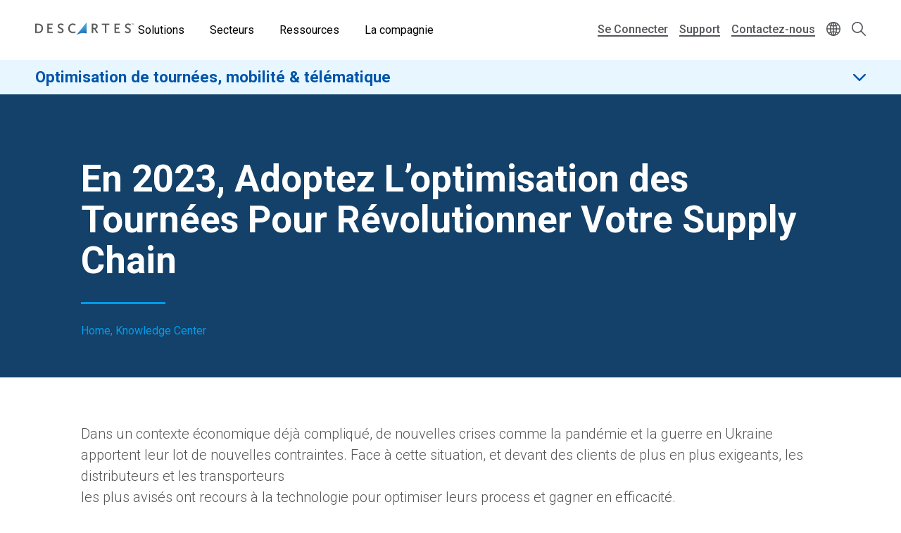

--- FILE ---
content_type: text/html; charset=UTF-8
request_url: https://www.descartes.com/fr/resources/knowledge-center/en-2023-adoptez-loptimisation-des-tournees-pour-revolutionner-votre
body_size: 37875
content:
<!DOCTYPE html>
<html lang="fr" dir="ltr" prefix="og: https://ogp.me/ns#">
  <head>
        <meta name='be:drupal-theme' content='1.0.0'>
<!-- be_ixf, sdk, gho-->
<meta name="be:sdk" content="php_sdk_1.5.12" />
<meta name="be:timer" content="40ms" />
<meta name="be:norm_url" content="https%3A%2F%2Fwww.descartes.com%2Ffr%2Fresources%2Fknowledge-center%2Fen-2023-adoptez-loptimisation-des-tournees-pour-revolutionner-votre" />
<meta name="be:capsule_url" content="https%3A%2F%2Fixfd1-api.bc0a.com%2Fapi%2Fixf%2F1.0.0%2Fget_capsule%2Ff00000000011885%2F01335661992" />
<meta name="be:api_dt" content="-05:00y_2026;-05:00m_01;-05:00d_24;-05:00h_02;-05:00mh_11;p_epoch:1769238694497" />
<meta name="be:mod_dt" content="-05:00y_2026;-05:00m_01;-05:00d_24;-05:00h_02;-05:00mh_11;p_epoch:1769238694497" />
<meta name="be:diag" content="L0RBTkpwfBIkhvsTlvl2fljm5FuIwxB3XXWTYROspBmSOH2Bg/CXWKW41G0/NVRZTgI/6YpkikStTlLDeyU9vjAeUYbHuz/+AeOR6Llg5ywTWCPdPDr3A4Uj+iPaQgcySAxhaRYZkhHWxfHdmMwgcdWWeWlRDK3nNrz1g79bdkVFYYOq43v69jbEda6RuSKwyd5XihWHmtYzjKKapE4SY1K/mCXLECgj5GnORABPh+zN8sWJul7O0PNsQ5UOzw5/B97QsDw786Y7U38qNLESsWjm/IcMM22sLARIFdzg7weF1ZZd9T1l+eolJNgjb0NK0PzulzIWf8A2JCK/Iy1m5BdKfN2iD9BOESWY6hHgjdH84qVcp7R7qoOu08Lgp03FM8UACrYdU1BV8aawksPJBWDOoB6Bco1DWO4CzST7BJ0f0/k3pdMpbdUL2ue/HM2Igg8yqkcGuOm0t4r57eGNB8f7lU1Mvx3Qs/JTUIlWNKZR5oNVyKZrw/tlzAs/6yexNhS6hkhjcuhyDh2FLQjB+9NkNHGyXHX3rHsgLeNRai1l6xVuacdaWDkSfgmxo86RyGr3M/Gh+fxRbqlzL0CqD+mVmU+XAUn8b1aPaOD4381bDAJAXfOTd5k1yb4oXb2uysO/QiyRkRnml/+m6MwFYNwxV/rjMgrtIwe2vjtDpxntpxUDG5X76q+VNn+oVAYXOTuNqywuqj6ApSVGnCPyhaktbTF71EHnYxz3gfA2hGc67nSt+mMakBqX42Ild526JgGGmPa3X9uLcyTnezP1hZkol7kkZnO/5ewinyqt7hvna6i3vtXqaQNOBQ4sjlXfsBXkt9qxVfsfsfjlipfsynumApY/T2ylGAyaHkMViP7h5Em8hmVeb4H4Ojq+DBNPh7oWrHs6kSaEWy3pYnsQUO8VwIpfYbseXAhKUmOSO554FDp8MH3JakxCVZ9Hg6OHVFNrjDblwvCL+91u87O2rzafOUkgb7RBjFsBmWiBbtYITqArYf/dsh0cxz9PTLWy2ng8T0qyNz9rB9kg3jZlyWcRK0uGr9XZEr4neII31GamoUA6kG7MSsz4HNUFsApBx4rtWCUv8S4toWJBnyDb65u+HTKXPCxTGL9/lVQQwi80tgB6hdrTvijs0scLyJk8eK6zPnYGLp6VXO7QAJwKshMecU33YWlNxj+lya1RNU3yxhmIYHcnLyFvm0ufGVIQVhG/73AbSDNUsm7saxi3gT7feN7krku6SVYzxt6EjxiN+ACICQoeZSk+eT1ZYN5OwR4992aOqr50bcLn/cI5z1vqFD6N8yJfkp/dU+1cMMfz2YoE55JCQNa1JyCCIryHGqEmMgUM7pdM4uQPsmlI3pJCxrSfhbRCNnj8qNtmHNAmKlOK164ZHYT5FHZKkxrpcqqqceJtKzfYOnObYQErQw07lx6qHiGMqJKvvsqtz17SA5Yc4+pN/SbjNZdEv4qxjDneTn8aALP+5WqsCJFvV4xKYaEKNW8h5/+fgSrOiKwXO+fGNXR/01UdoQ/4/KakUAnR8kYpjSIk0184vi7b4atIemv3dhY+/ykOibjSIGtQSB5FTnrwDgsUcbR7AW6jczyd4D3awBXU2BZl5QDM66IiKDubSfqRR2Lsv5apCTkyRlae2mvo5lJ+9v1CtKFIRQnh/wDDExGhBS6VdPqB/v4lQjphVXVTBsmWNTavSpPeFPfs5SWpfbAhDoxQeT8v/DWa3uRlahhgSL/Mh1XYnmYLAJUByDuNOqLekDnbnOoGl8bNRL+h7xv07jC0XDFN0kLRZS+nD8JMvn75q9eSC+WOtn0gAt6OZSQZgxYtMt3ZsFMpPOlEx/4nex17DJevwRhtnZJm+mvb47Fbu4kclwDRIG37rFP1Pz6U3JqPmXe3eUSPTXlQnl6+QgF+KZsWhcUQynWQJ3UI6NlqRNc39oLKEKfdaatZyuoFDRJzQGW2rvZt50HRptF3yc1ufwexWQgiMc7fo+UXmeXg3/Q+tlpLEnCb5HA2gEUTz335aEcRpE6/xsZG2jGHFORwHzNM+a1ut10RS4N9AFOIH3Ec4tRe0gIVzkF0AhqEsna2w4lNehya6LOCywE2FrEpq34Sie+TVxInuX5riv5cKt9eSOSWhA/MgEevcldXa1cP1yk4lAvOHZ8ywZQZ5mqa7/KlAhIiqlXP6johhJBbmQJAETRevHiZ3j+T/Ka1TW+PoosiwsKbkK+w5K92+RCb6tY3jGPBJjwndiuXcpoAbLi57O7jD5z3Q+2D9u7G4sLG2mrU1zAtNmMVpIFGmtAi+am0Z3E1AUO7X2onrGijCoX/4wVYViblASFIs2Weq/XtV3QmynHOR5AuuTGIpr7ZQ2fUB1yu619ZPK7ZeC6LthBaStvydVeQJDzxxQMwNWScGcwmtCObYr1SlsoOqO1rz0G/eW7tNZyYx1ZXPZFt9+HN7YOfDA64EXTjdzm5xGbIhZmHmypOnSwCIN+2QhvsGdJXp4Ec1fBRlfPE4lkZu0ITSmGsLUwWcSFofzcX+YXLW3YWPb+bM/4qX3VF0kuhSTefPYUpY5tFYZlczzPYQIyAFJKxhhI268y8uQmWmoezMFfYuvRWk7i3jg2wXJX1dsWzwSNntrcTYqmjjtXVpCzBa4zve3c2kvU/nCnFbpyckeIeTI4Jc19cbZii3cYj4JFhekA5pzBMGb/gdJDjF1y3WMYjwpoljsTWxUfe2O2MBjV516ThNleCuXErdW9AWHghOF57gL2v3+YN+v4HbrvIqPsLTQqTH0l++tDP3XzED5VUX6EoNyShDeDf9qFUV916uPbyPofG/+INJzVG89BXP/8Ode0xlZh5/9tiaB59wzlqWJBIqF13i5by+7hJmyKBlKixfsvdrP9bZ1LUpz04wYOJeKh4uXjmEayRV6yA8mz67bd592AH6YhLUO1qjp36" />
<meta name="be:messages" content="false" />

 <script>
(function() {
    var script = document.createElement('script');
    script.setAttribute("id", "be-schema-script");
    script.setAttribute("data-customerid", "f00000000011885");
    script.setAttribute("data-testmode", "false");
    script.setAttribute("src", "https://schema-cf.bc0a.com/corejs/be-schema-v3.js");
    document.head.appendChild(script);
})();
 </script>


    <meta charset="utf-8" />
<style id="gutenberg-palette">:root {   .has-white-blue-color{ color:#DDF4FE }  .has-white-blue-background-color{ background-color:#DDF4FE }  .has-white-blue-border-color{ border-color:#DDF4FE }  .has-light-blue-color{ color:#BAE8FF }  .has-light-blue-background-color{ background-color:#BAE8FF }  .has-light-blue-border-color{ border-color:#BAE8FF }  .has-blue-color{ color:#009CEB }  .has-blue-background-color{ background-color:#009CEB }  .has-blue-border-color{ border-color:#009CEB }  .has-blue-text-color{ color:#007cba }  .has-blue-text-background-color{ background-color:#007cba }  .has-blue-text-border-color{ border-color:#007cba }  .has-medium-blue-color{ color:#0055AA }  .has-medium-blue-background-color{ background-color:#0055AA }  .has-medium-blue-border-color{ border-color:#0055AA }  .has-dark-blue-color{ color:#134169 }  .has-dark-blue-background-color{ background-color:#134169 }  .has-dark-blue-border-color{ border-color:#134169 }  .has-darkest-blue-color{ color:#012A49 }  .has-darkest-blue-background-color{ background-color:#012A49 }  .has-darkest-blue-border-color{ border-color:#012A49 }  .has-dark-grey-color{ color:#565656 }  .has-dark-grey-background-color{ background-color:#565656 }  .has-dark-grey-border-color{ border-color:#565656 }  .has-medium-grey-color{ color:#cccdce }  .has-medium-grey-background-color{ background-color:#cccdce }  .has-medium-grey-border-color{ border-color:#cccdce }  .has-light-grey-color{ color:#f4f5f6 }  .has-light-grey-background-color{ background-color:#f4f5f6 }  .has-light-grey-border-color{ border-color:#f4f5f6 }  .has-white-color{ color:#fff }  .has-white-background-color{ background-color:#fff }  .has-white-border-color{ border-color:#fff } }</style>
<style id="gutenberg-gradients">:root {   .has-blues-gradient-background{ background:linear-gradient(90deg, #164469 0%, #009CEB 100%) } }</style>
<style id="gutenberg-font-sizes">:root {   .has-text-xs-font-size{ font-size:.8rem }  .has-text-s-font-size{ font-size:1rem }  .has-text-r-font-size{ font-size:1.25rem }  .has-text-m-font-size{ font-size:1.5rem }  .has-text-l-font-size{ font-size:1.75rem }  .has-text-xl-font-size{ font-size:2rem }  .has-text-h4-font-size{ font-size:27 }  .has-text-h3-font-size{ font-size:31 }  .has-text-h2-font-size{ font-size:40 }  .has-text-h1-font-size{ font-size:55 }  .has-text-h2-title-font-size{ font-size:51 }  .has-text-h1-title-font-size{ font-size:90 } }</style>
<style id="gutenberg-spacing-variables">:root {   --wp--preset--spacing--10:8px;  --wp--preset--spacing--20:16px;  --wp--preset--spacing--30:32px;  --wp--preset--spacing--40:64px;  --wp--preset--spacing--50:128px;  --wp--preset--spacing--60:172px; }</style>
<meta name="description" content="EN 2023, ADOPTEZ L’OPTIMISATIONDES TOURNÉES POUR RÉVOLUTIONNER VOTRE SUPPLY CHAIN" />
<link rel="canonical" href="https://www.descartes.com/fr/resources/knowledge-center/en-2023-adoptez-loptimisation-des-tournees-pour-revolutionner-votre" />
<link rel="image_src" href="https://www.descartes.com/sites/default/files/media/images/2023-09/dsg-share-logo-2.jpg" />
<meta name="author" content="RMT FR" />
<meta property="og:image" content="https://www.descartes.com/sites/default/files/media/images/2023-09/dsg-share-logo-2.jpg" />
<meta name="google-site-verification" content="ogAySWf9kJwyAiABDlUWUCP044yh9pLo_ugs2bc-Odw" />
<meta name="Generator" content="Drupal 11 (https://www.drupal.org)" />
<meta name="MobileOptimized" content="width" />
<meta name="HandheldFriendly" content="true" />
<meta name="viewport" content="width=device-width, initial-scale=1.0" />
<script data-cfasync="false" type="text/javascript" id="vwoCode">window._vwo_code || (function () {
      var account_id=1138860,
      version=2.1,
      settings_tolerance=2000,
      hide_element='body',
      hide_element_style='opacity:0 !important;filter:alpha(opacity=0) !important;background:none !important;transition:none !important;',
      /* DO NOT EDIT BELOW THIS LINE */
      f=false,w=window,d=document,v=d.querySelector('#vwoCode'),cK='_vwo_'+account_id+'_settings',cc={};try{var c=JSON.parse(localStorage.getItem('_vwo_'+account_id+'_config'));cc=c&&typeof c==='object'?c:{}}catch(e){}var stT=cc.stT==='session'?w.sessionStorage:w.localStorage;code={nonce:v&&v.nonce,library_tolerance:function(){return typeof library_tolerance!=='undefined'?library_tolerance:undefined},settings_tolerance:function(){return cc.sT||settings_tolerance},hide_element_style:function(){return'{'+(cc.hES||hide_element_style)+'}'},hide_element:function(){if(performance.getEntriesByName('first-contentful-paint')[0]){return''}return typeof cc.hE==='string'?cc.hE:hide_element},getVersion:function(){return version},finish:function(e){if(!f){f=true;var t=d.getElementById('_vis_opt_path_hides');if(t)t.parentNode.removeChild(t);if(e)(new Image).src='https://dev.visualwebsiteoptimizer.com/ee.gif?a='+account_id+e}},finished:function(){return f},addScript:function(e){var t=d.createElement('script');t.type='text/javascript';if(e.src){t.src=e.src}else{t.text=e.text}v&&t.setAttribute('nonce',v.nonce);d.getElementsByTagName('head')[0].appendChild(t)},load:function(e,t){var n=this.getSettings(),i=d.createElement('script'),r=this;t=t||{};if(n){i.textContent=n;d.getElementsByTagName('head')[0].appendChild(i);if(!w.VWO||VWO.caE){stT.removeItem(cK);r.load(e)}}else{var o=new XMLHttpRequest;o.open('GET',e,true);o.withCredentials=!t.dSC;o.responseType=t.responseType||'text';o.onload=function(){if(t.onloadCb){return t.onloadCb(o,e)}if(o.status===200||o.status===304){_vwo_code.addScript({text:o.responseText})}else{_vwo_code.finish('&e=loading_failure:'+e)}};o.onerror=function(){if(t.onerrorCb){return t.onerrorCb(e)}_vwo_code.finish('&e=loading_failure:'+e)};o.send()}},getSettings:function(){try{var e=stT.getItem(cK);if(!e){return}e=JSON.parse(e);if(Date.now()>e.e){stT.removeItem(cK);return}return e.s}catch(e){return}},init:function(){if(d.URL.indexOf('__vwo_disable__')>-1)return;var e=this.settings_tolerance();w._vwo_settings_timer=setTimeout(function(){_vwo_code.finish();stT.removeItem(cK)},e);var t;if(this.hide_element()!=='body'){t=d.createElement('style');var n=this.hide_element(),i=n?n+this.hide_element_style():'',r=d.getElementsByTagName('head')[0];t.setAttribute('id','_vis_opt_path_hides');v&&t.setAttribute('nonce',v.nonce);t.setAttribute('type','text/css');if(t.styleSheet)t.styleSheet.cssText=i;else t.appendChild(d.createTextNode(i));r.appendChild(t)}else{t=d.getElementsByTagName('head')[0];var i=d.createElement('div');i.style.cssText='z-index: 2147483647 !important;position: fixed !important;left: 0 !important;top: 0 !important;width: 100% !important;height: 100% !important;background: white !important;display: block !important;';i.setAttribute('id','_vis_opt_path_hides');i.classList.add('_vis_hide_layer');t.parentNode.insertBefore(i,t.nextSibling)}var o=window._vis_opt_url||d.URL,s='https://dev.visualwebsiteoptimizer.com/j.php?a='+account_id+'&u='+encodeURIComponent(o)+'&vn='+version;if(w.location.search.indexOf('_vwo_xhr')!==-1){this.addScript({src:s})}else{this.load(s+'&x=true')}}};w._vwo_code=code;code.init();})();</script>
<link rel="icon" href="/themes/descartes/favicon.ico" type="image/vnd.microsoft.icon" />
<link rel="alternate" hreflang="fr" href="https://www.descartes.com/fr/resources/knowledge-center/en-2023-adoptez-loptimisation-des-tournees-pour-revolutionner-votre" />
<script src="https://www.descartes.com/sites/default/files/descartes_core/global.js?0"></script>
<link rel="stylesheet" media="all" href="https://www.descartes.com/sites/default/files/descartes_core/global.css?0" />

    <title>En 2023, Adoptez L’optimisation des Tournées Pour Révolutionner Votre Supply Chain | Descartes</title>
    <link rel="stylesheet" media="all" href="/sites/default/files/css/css_DHtfZc0Mhqoq3XTb-wM5uMzL72BdP6ji1G-cU094GNQ.css?delta=0&amp;language=fr&amp;theme=descartes&amp;include=[base64]" />
<link rel="stylesheet" media="all" href="/sites/default/files/css/css_7M5DA-7xtQ0lvEuxAKRQvqwhek4cRoVjss7lbqL7Swc.css?delta=1&amp;language=fr&amp;theme=descartes&amp;include=[base64]" />

    <script type="application/json" data-drupal-selector="drupal-settings-json">{"path":{"baseUrl":"\/","pathPrefix":"fr\/","currentPath":"node\/14284","currentPathIsAdmin":false,"isFront":false,"currentLanguage":"fr"},"pluralDelimiter":"\u0003","suppressDeprecationErrors":true,"ajaxPageState":{"libraries":"[base64]","theme":"descartes","theme_token":null},"ajaxTrustedUrl":{"\/fr\/search":true},"gtag":{"tagId":"","consentMode":false,"otherIds":[],"events":[],"additionalConfigInfo":[]},"gtm":{"tagId":null,"settings":{"data_layer":"dataLayer","include_classes":false,"allowlist_classes":"google\nnonGooglePixels\nnonGoogleScripts\nnonGoogleIframes","blocklist_classes":"customScripts\ncustomPixels","include_environment":false,"environment_id":"","environment_token":""},"tagIds":["GTM-WBZXJ4T"]},"responsive_menu":{"position":"left","theme":"theme-dark","pagedim":"pagedim","modifyViewport":true,"use_bootstrap":false,"breakpoint":"all and (min-width: 1050px)","drag":false},"vwo":{"id":1138860,"timeout_setting":2000,"usejquery":"false","testnull":null},"search_api_autocomplete":{"search":{"auto_submit":true,"min_length":4}},"countryCode":"","langCode":"fr","miniorange_saml":{"base_url":"https:\/\/www.descartes.com"},"language":{"id":"fr","name":"French"},"user":{"uid":0,"permissionsHash":"63b635db1f3f2b67ae673c85bb40f2ac1c93229dee20601fa5a736edb58c8ae7"}}</script>
<script src="/sites/default/files/js/js_EpQNgzDCLhadsFl0tZUsmrLsr3aJxHO6UOSKEuwbYjc.js?scope=header&amp;delta=0&amp;language=fr&amp;theme=descartes&amp;include=[base64]"></script>
<script src="/modules/contrib/google_tag/js/gtag.js?t98egu"></script>
<script src="/modules/contrib/google_tag/js/gtm.js?t98egu"></script>


      <link rel="preload" href="
https://fonts.googleapis.com/css?family=Roboto:300,300i,400,400i,500,500i,700,700i,900,900i&display=swap"
            as="style" onload="this.onload=null;this.rel='stylesheet'">
      <noscript><link rel="stylesheet" href="
https://fonts.googleapis.com/css?family=Roboto:300,300i,400,400i,500,500i,700,700i,900,900i&display=swap"></noscript>

    <style type="text/css">
      
    </style>

  </head>
  <body class="solution-page lang-fr path-node page-node-type-knowledge-center beixf">
        <a href="#main-content" class="visually-hidden focusable skip-link">
      Skip to main content
    </a>
    <noscript><iframe src="https://www.googletagmanager.com/ns.html?id=GTM-WBZXJ4T"
                  height="0" width="0" style="display:none;visibility:hidden"></iframe></noscript>

      <div class="dialog-off-canvas-main-canvas" data-off-canvas-main-canvas>
    
<div class="layout-container">

  <header role="banner" class="light">
      

                

<div class="dsg-nav" id="dsg-nav" role="navigation" aria-label="Primary site navigation">

    <div class="dsg-nav__menu">

        <div class="dsg-nav__branding">
            <a href="https://www.descartes.com/fr/">
                <img class="dsg-nav_logo-dark" src="/themes/descartes/logo-dark.png" alt="Descartes Logo">
            </a>
        </div>

                <nav class="dsg-nav__main">
            <ul class="dsg-nav__main__menu-items" aria-label="Main Navigation">
                                <li class="dsg-nav__nav-item nav-parent">

                    <button aria-controls="menu-main-solutions" aria-expanded="false">
                        Solutions
                    </button>

                                        <div class="dsg-nav__main-menu__slideout menu-main__solutions" id="menu-main-solutions" aria-hidden="true">
                    
                                                <div class="dsg-nav__main-menu__submenu-slideout slideout-2-col">

                            <div class="menu-level-2">

                                <h2 aria-hidden="true">Solutions</h2>

                                <ul>

                                                                        <li class="nav-item-parent active" data-menu="b2b">
                                        
                                        <div class="submenu-grid">

                                            <a href="https://www.descartes.com/fr/solutions/connectivite-b2b-messagerie-edi" id="submenu-b2b" class="solution-link">
                                                Connectivité B2B &amp; Messagerie EDI
                                                <svg class="forward-icon" xmlns="http://www.w3.org/2000/svg" viewBox="0 0 9.42 15.74" alt="" aria-hidden="true">
    <path d="M9,6.82L2.66.46C2.36.16,1.97-.01,1.56,0,1.14,0,.75.16.46.45c-.61.6-.61,1.59,0,2.2l5.22,5.22L.45,13.09c-.6.61-.6,1.59,0,2.2.29.29.68.45,1.1.45h0c.42,0,.81-.16,1.1-.46l6.32-6.31c.59-.59.61-1.53.03-2.16Z"/>
</svg>

                                            </a>


                                            <div class="menu-level-3" >

                                                <div class="solutions-menu__title">
                                                    <img src="/themes/descartes/images/menu/solutions-b2b.svg"
                                                    class="solutions-icon"
                                                    alt="">
                                                
                                                    <h2 aria-hidden="true">Connectivité B2B & <br>Messagerie EDI</h2>
                                                
                                                </div>

                                                <div class="solutions-menu__description">
                                                                                                        <p>Optimisez l&#039;échange de données informatisé (EDI) et la facturation électronique avec un fournisseur mondial de confiance qui centralise vos processus et garantit la conformité avec les réglementations locales sur tous les marchés mondiaux.</p>
                                                                                                                                                            <a class="menu-btn-outline" href="https://www.descartes.com/fr/solutions/connectivite-b2b-messagerie-edi"> Découvrez la solution </a>
                                                                                                    </div>

                                                
                                                <div class="solutions-menu__split" aria-label=" Submenu">
                                                    <ul class="solutions-menu__split__tabs" role="tablist">

                                                                                                                                                                                                                </ul>
                                                </div>
                                              
                                                
                                                <div class="solutions-menu__split-children__wrapper">

                                                                                                                                                                                                                    
                                                        <ul
                                                        class="solutions-menu__split__children active" 
                                                        id="split-b2b-1" 
                                                        role="tabpanel"
                                                        aria-labelledby="tab-b2b-1">

                                                                                                                        <li>
                                                                <a href="      https://www.descartes.com/fr/solutions/connectivite-b2b-messagerie-edi/edi-integre
  ">
                                                                <h4>EDI Intégré</h4>
                                                                <p>Échange automatisé de données entre les systèmes pour des transactions fluides tout au long de la chaîne logistique.</p>
                                                                </a>
                                                            </li>
                                                                                                                        <li>
                                                                <a href="      https://www.descartes.com/fr/solutions/connectivite-b2b-messagerie-edi/edi-web
  ">
                                                                <h4>EDI Web</h4>
                                                                <p>Portail Web intuitif pour un échange efficace des commandes et des documents sans intégration système.</p>
                                                                </a>
                                                            </li>
                                                                                                                        <li>
                                                                <a href="      https://www.descartes.com/fr/solutions/connectivite-b2b-messagerie-edi/peppol
  ">
                                                                <h4>Peppol</h4>
                                                                <p>Solution de facturation électronique standardisée garantissant la conformité avec les normes européennes et la sécurité des transactions.</p>
                                                                </a>
                                                            </li>
                                                                                                                        <li>
                                                                <a href="      https://www.descartes.com/fr/solutions/connectivite-b2b-messagerie-edi/descartes-global-logistics-networktm
  ">
                                                                <h4>Descartes Global Logistics Network™</h4>
                                                                <p>Le Descartes GLN est un écosystème de solutions logicielles pour le marché de la chaîne logistique.</p>
                                                                </a>
                                                            </li>
                                                                                                                        
                                                            
                                                        </ul>
                                                        
                                                                                                                                                            
                                                </div>

                                            </div>

                                        </div>
                                        
                                    </li>
                                                                        <li class="nav-item-parent" data-menu="rmt">
                                        
                                        <div class="submenu-grid">

                                            <a href="https://www.descartes.com/fr/solutions/optimisation-de-tournees-mobilite-telematique" id="submenu-rmt" class="solution-link">
                                                Optimisation de tournées, mobilité &amp; télématique
                                                <svg class="forward-icon" xmlns="http://www.w3.org/2000/svg" viewBox="0 0 9.42 15.74" alt="" aria-hidden="true">
    <path d="M9,6.82L2.66.46C2.36.16,1.97-.01,1.56,0,1.14,0,.75.16.46.45c-.61.6-.61,1.59,0,2.2l5.22,5.22L.45,13.09c-.6.61-.6,1.59,0,2.2.29.29.68.45,1.1.45h0c.42,0,.81-.16,1.1-.46l6.32-6.31c.59-.59.61-1.53.03-2.16Z"/>
</svg>

                                            </a>


                                            <div class="menu-level-3" hidden>

                                                <div class="solutions-menu__title">
                                                    <img src="/themes/descartes/images/menu/solutions-rmt.svg"
                                                    class="solutions-icon"
                                                    alt="">
                                                
                                                    <h2 aria-hidden="true">Optimisation de tournées, <br>mobilité & télématique</h2>
                                                
                                                </div>

                                                <div class="solutions-menu__description">
                                                                                                        <p>Éliminez les inefficacités dans la livraison, améliorez l&#039;expérience client et bénéficiez d&#039;une visibilité en temps réel grâce à la plateforme de livraison du dernier kilomètre de bout en bout.</p>
                                                                                                                                                            <a class="menu-btn-outline" href="https://www.descartes.com/fr/solutions/optimisation-de-tournees-mobilite-telematique"> Découvrez la solution </a>
                                                                                                    </div>

                                                
                                                <div class="solutions-menu__split" aria-label=" Submenu">
                                                    <ul class="solutions-menu__split__tabs" role="tablist">

                                                                                                        
                                                            <li class="solutions-menu__split__parent active" 
                                                            aria-expanded="true"
                                                            data-menu="split-rmt-1">

                                                                <button aria-selected="true">
                                                                Planification et Optimisation
                                                                </button>

                                                            </li>

                                                                                                                                                            
                                                            <li class="solutions-menu__split__parent " 
                                                            aria-expanded="false"
                                                            data-menu="split-rmt-2">

                                                                <button aria-selected="false">
                                                                Exécution et Engagement
                                                                </button>

                                                            </li>

                                                                                                                                                            </ul>
                                                </div>
                                              
                                                
                                                <div class="solutions-menu__split-children__wrapper">

                                                                                                                                                                                                                    
                                                        <ul
                                                        class="solutions-menu__split__children active" 
                                                        id="split-rmt-1" 
                                                        role="tabpanel"
                                                        aria-labelledby="tab-rmt-1">

                                                                                                                        <li>
                                                                <a href="      https://www.descartes.com/fr/solutions/optimisation-de-tournees-mobilite-telematique/planification-optimisation-de-tournees
  ">
                                                                <h4>Planification stratégique des tournées</h4>
                                                                <p>Planifiez les tournées et les ressources pour des opérations évolutives et efficaces.</p>
                                                                </a>
                                                            </li>
                                                                                                                        <li>
                                                                <a href="      https://www.descartes.com/fr/solutions/optimisation-de-tournees-mobilite-telematique/centre-de-ressources-pour-les-flottes
  ">
                                                                <h4>Planification quotidienne des itinéraires</h4>
                                                                <p>Optimisez les tournées quotidiennes afin de réduire les kilomètres, le temps et les coûts.</p>
                                                                </a>
                                                            </li>
                                                                                                                        <li>
                                                                <a href="      https://www.descartes.com/fr/solutions/optimisation-de-tournees-mobilite-telematique/suivi-dexecution-en-temps-reel
  ">
                                                                <h4>Dispatch et suivi</h4>
                                                                <p>Visibilité en temps réel des tournées, des véhicules et des arrêts.</p>
                                                                </a>
                                                            </li>
                                                                                                                        <li>
                                                                <a href="      https://www.descartes.com/fr/solutions/optimisation-de-tournees-mobilite-telematique/prise-de-rendez-vous-dynamique
  ">
                                                                <h4>Prise de rendez-vous de livraison</h4>
                                                                <p>Proposez des créneaux réalisables qui répondent aux besoins des clients.</p>
                                                                </a>
                                                            </li>
                                                                                                                        
                                                            
                                                        </ul>
                                                        
                                                                                                                                                                                                                    
                                                        <ul
                                                        class="solutions-menu__split__children" 
                                                        id="split-rmt-2" 
                                                        role="tabpanel"
                                                        aria-labelledby="tab-rmt-2">

                                                                                                                        <li>
                                                                <a href="      https://www.descartes.com/fr/solutions/optimisation-de-tournees-mobilite-telematique/prise-de-rendez-vous-dynamique
  ">
                                                                <h4>Exécution des tournées </h4>
                                                                <p>Vue centralisée de l&#039;exécution des tournées pour suivre et améliorer les performances.</p>
                                                                </a>
                                                            </li>
                                                                                                                        <li>
                                                                <a href="      https://www.descartes.com/fr/solutions/optimisation-de-tournees-mobilite-telematique/applications-mobiles
  ">
                                                                <h4>Applications mobiles</h4>
                                                                <p>Applications mobiles pour la preuve de livraison et les flux de travail.</p>
                                                                </a>
                                                            </li>
                                                                                                                        <li>
                                                                <a href="      https://www.descartes.com/fr/Engagement-client
  ">
                                                                <h4>Engagement client</h4>
                                                                <p>Notifications en temps réel, suivi et retours d’information.</p>
                                                                </a>
                                                            </li>
                                                                                                                        
                                                            
                                                        </ul>
                                                        
                                                                                                                                                            
                                                </div>

                                            </div>

                                        </div>
                                        
                                    </li>
                                                                        <li class="nav-item-parent" data-menu="bfes">
                                        
                                        <div class="submenu-grid">

                                            <a href="https://www.descartes.com/fr/solutions/solutions-pour-intermediaires-de-transport-et-transitaires" id="submenu-bfes" class="solution-link">
                                                Solutions pour intermédiaires de transport et transitaires
                                                <svg class="forward-icon" xmlns="http://www.w3.org/2000/svg" viewBox="0 0 9.42 15.74" alt="" aria-hidden="true">
    <path d="M9,6.82L2.66.46C2.36.16,1.97-.01,1.56,0,1.14,0,.75.16.46.45c-.61.6-.61,1.59,0,2.2l5.22,5.22L.45,13.09c-.6.61-.6,1.59,0,2.2.29.29.68.45,1.1.45h0c.42,0,.81-.16,1.1-.46l6.32-6.31c.59-.59.61-1.53.03-2.16Z"/>
</svg>

                                            </a>


                                            <div class="menu-level-3" hidden>

                                                <div class="solutions-menu__title">
                                                    <img src="/themes/descartes/images/menu/solutions-lsp.svg"
                                                    class="solutions-icon"
                                                    alt="">
                                                
                                                    <h2 aria-hidden="true">Solutions pour intermédiaires de transport et transitaires</h2>
                                                
                                                </div>

                                                <div class="solutions-menu__description">
                                                                                                        <p>Le logiciel de transport de marchandises Descartes aide à transformer les opérations internes et celles des agents en rationalisant et en optimisant la gestion des expéditions, la conformité douanière, la comptabilité et la gestion de la relation client.</p>
                                                                                                                                                            <a class="menu-btn-outline" href="https://www.descartes.com/fr/solutions/solutions-pour-intermediaires-de-transport-et-transitaires"> Découvrez la solution </a>
                                                                                                    </div>

                                                
                                                <div class="solutions-menu__split" aria-label=" Submenu">
                                                    <ul class="solutions-menu__split__tabs" role="tablist">

                                                                                                                                                                                                                </ul>
                                                </div>
                                              
                                                
                                                <div class="solutions-menu__split-children__wrapper">

                                                                                                                                                                                                                    
                                                        <ul
                                                        class="solutions-menu__split__children active" 
                                                        id="split-bfes-1" 
                                                        role="tabpanel"
                                                        aria-labelledby="tab-bfes-1">

                                                                                                                        <li>
                                                                <a href="      https://www.descartes.com/fr/global-price-management
  ">
                                                                <h4>Global Price Management</h4>
                                                                <p>Automatisez la gestion des tarifs et les réservations à la demande, sans mobiliser de ressources supplémentaires.</p>
                                                                </a>
                                                            </li>
                                                                                                                        <li>
                                                                <a href="      https://www.descartes.com/fr/digital-rate-management
  ">
                                                                <h4>Digital Rate Management</h4>
                                                                <p>Gérez et présentez vos tarifs à vos clients.</p>
                                                                </a>
                                                            </li>
                                                                                                                        <li>
                                                                <a href="      https://www.descartes.com/fr/experience-client-digitale
  ">
                                                                <h4>Expérience Client Digitale</h4>
                                                                <p>Offrez à vos clients la possibilité d&#039;établir des devis, de réserver et de suivre le transport en ligne.</p>
                                                                </a>
                                                            </li>
                                                                                                                        
                                                            
                                                        </ul>
                                                        
                                                                                                                                                            
                                                </div>

                                            </div>

                                        </div>
                                        
                                    </li>
                                                                        <li class="nav-item-parent" data-menu="tm">
                                        
                                        <div class="submenu-grid">

                                            <a href="https://www.descartes.com/fr/solutions/tms-gestion-du-transport" id="submenu-tm" class="solution-link">
                                                TMS - Gestion du transport
                                                <svg class="forward-icon" xmlns="http://www.w3.org/2000/svg" viewBox="0 0 9.42 15.74" alt="" aria-hidden="true">
    <path d="M9,6.82L2.66.46C2.36.16,1.97-.01,1.56,0,1.14,0,.75.16.46.45c-.61.6-.61,1.59,0,2.2l5.22,5.22L.45,13.09c-.6.61-.6,1.59,0,2.2.29.29.68.45,1.1.45h0c.42,0,.81-.16,1.1-.46l6.32-6.31c.59-.59.61-1.53.03-2.16Z"/>
</svg>

                                            </a>


                                            <div class="menu-level-3" hidden>

                                                <div class="solutions-menu__title">
                                                    <img src="/themes/descartes/images/menu/solutions-tm.svg"
                                                    class="solutions-icon"
                                                    alt="">
                                                
                                                    <h2 aria-hidden="true">TMS - Gestion du transport</h2>
                                                
                                                </div>

                                                <div class="solutions-menu__description">
                                                                                                        <p>Optimisez vos expéditions de manière plus intelligente, plus rapide et plus connectée, quel que soit le mode de transport, grâce à des solutions de gestion intelligente du transport destinées aux expéditeurs, aux courtiers et aux prestataires logistiques 3PL.</p>
                                                                                                                                                            <a class="menu-btn-outline" href="https://www.descartes.com/fr/solutions/tms-gestion-du-transport"> Découvrez la solution </a>
                                                                                                    </div>

                                                
                                                <div class="solutions-menu__split" aria-label=" Submenu">
                                                    <ul class="solutions-menu__split__tabs" role="tablist">

                                                                                                                                                                                                                </ul>
                                                </div>
                                              
                                                
                                                <div class="solutions-menu__split-children__wrapper">

                                                                                                                                                                                                                    
                                                        <ul
                                                        class="solutions-menu__split__children active" 
                                                        id="split-tm-1" 
                                                        role="tabpanel"
                                                        aria-labelledby="tab-tm-1">

                                                                                                                        <li>
                                                                <a href="      https://www.descartes.com/fr/solutions/tms-gestion-du-transport/tms
  ">
                                                                <h4>TMS</h4>
                                                                <p>Optimisez, automatisez et exécutez vos expéditions sur tous les modes de transport.</p>
                                                                </a>
                                                            </li>
                                                                                                                        <li>
                                                                <a href="      https://www.descartes.com/fr/solutions/tms-gestion-du-transport/visibilite-en-temps-reel
  ">
                                                                <h4>Visibilité en temps réel</h4>
                                                                <p>Statut en temps réel, alertes et surveillance des risques pour votre réseau de transporteurs.</p>
                                                                </a>
                                                            </li>
                                                                                                                        <li>
                                                                <a href="      https://www.descartes.com/fr/solutions/tms-gestion-du-transport/connectivite-des-transporteurs
  ">
                                                                <h4>Connectivité des transporteurs</h4>
                                                                <p>Sourcer, embarquer et surveiller les transporteurs pour garantir leur conformité et leurs performances.</p>
                                                                </a>
                                                            </li>
                                                                                                                        <li>
                                                                <a href="      https://www.descartes.com/fr/solutions/tms-gestion-du-transport/envoi-de-colis
  ">
                                                                <h4>Envoi de colis</h4>
                                                                <p>Service d’expédition de colis multi-transporteurs rapide et automatisé.</p>
                                                                </a>
                                                            </li>
                                                                                                                        <li>
                                                                <a href="      https://www.descartes.com/fr/solutions/tms-gestion-du-transport/rendez-vous-quai-gestion-de-la-cour
  ">
                                                                <h4>Rendez-vous à quai &amp; gestion de la cour</h4>
                                                                <p>Rationalisez la planification des quais, les flux de travail dans les chantiers et la conformité des bons de commande.</p>
                                                                </a>
                                                            </li>
                                                                                                                        
                                                            
                                                        </ul>
                                                        
                                                                                                                                                            
                                                </div>

                                            </div>

                                        </div>
                                        
                                    </li>
                                                                        <li class="nav-item-parent" data-menu="gti">
                                        
                                        <div class="submenu-grid">

                                            <a href="https://www.descartes.com/fr/solutions/donnees-sur-le-commerce-international" id="submenu-gti" class="solution-link">
                                                Données sur le commerce international
                                                <svg class="forward-icon" xmlns="http://www.w3.org/2000/svg" viewBox="0 0 9.42 15.74" alt="" aria-hidden="true">
    <path d="M9,6.82L2.66.46C2.36.16,1.97-.01,1.56,0,1.14,0,.75.16.46.45c-.61.6-.61,1.59,0,2.2l5.22,5.22L.45,13.09c-.6.61-.6,1.59,0,2.2.29.29.68.45,1.1.45h0c.42,0,.81-.16,1.1-.46l6.32-6.31c.59-.59.61-1.53.03-2.16Z"/>
</svg>

                                            </a>


                                            <div class="menu-level-3" hidden>

                                                <div class="solutions-menu__title">
                                                    <img src="/themes/descartes/images/menu/solutions-gti.svg"
                                                    class="solutions-icon"
                                                    alt="">
                                                
                                                    <h2 aria-hidden="true">Données sur le <br>commerce international</h2>
                                                
                                                </div>

                                                <div class="solutions-menu__description">
                                                                                                        <p>Tirez parti de solutions avancées pour optimiser l’analyse des données du commerce international, la classification à l’importation, le calcul des coûts rendus et la conformité à l’export — afin de réduire vos dépenses et stimuler la croissance.</p>
                                                                                                                                                            <a class="menu-btn-outline" href="https://www.descartes.com/fr/solutions/donnees-sur-le-commerce-international"> Découvrez la solution </a>
                                                                                                    </div>

                                                
                                                <div class="solutions-menu__split" aria-label=" Submenu">
                                                    <ul class="solutions-menu__split__tabs" role="tablist">

                                                                                                        
                                                            <li class="solutions-menu__split__parent active" 
                                                            aria-expanded="true"
                                                            data-menu="split-gti-1">

                                                                <button aria-selected="true">
                                                                Données sur le commerce
                                                                </button>

                                                            </li>

                                                                                                                                                            
                                                            <li class="solutions-menu__split__parent " 
                                                            aria-expanded="false"
                                                            data-menu="split-gti-2">

                                                                <button aria-selected="false">
                                                                Classification des importations
                                                                </button>

                                                            </li>

                                                                                                                                                            
                                                            <li class="solutions-menu__split__parent " 
                                                            aria-expanded="false"
                                                            data-menu="split-gti-3">

                                                                <button aria-selected="false">
                                                                Conformité des exportations
                                                                </button>

                                                            </li>

                                                                                                                                                            </ul>
                                                </div>
                                              
                                                
                                                <div class="solutions-menu__split-children__wrapper">

                                                                                                                                                                                                                    
                                                        <ul
                                                        class="solutions-menu__split__children active" 
                                                        id="split-gti-1" 
                                                        role="tabpanel"
                                                        aria-labelledby="tab-gti-1">

                                                                                                                        <li>
                                                                <a href="      https://www.descartes.com/fr/solutions/donnees-sur-le-commerce-international/donnees-importation-exportation
  ">
                                                                <h4>Données d&#039;importation/exportation</h4>
                                                                <p>Analysez les variations des importations/exportations, les flux de transport et les tendances commerciales.</p>
                                                                </a>
                                                            </li>
                                                                                                                        <li>
                                                                <a href="      https://www.descartes.com/fr/solutions/donnees-sur-le-commerce-international/solutions-chaine-logistique
  ">
                                                                <h4>Commerce mondial et solutions pour la chaîne logistique</h4>
                                                                <p>Identifiez de nouveaux fournisseurs, opportunités commerciales et bien plus encore.</p>
                                                                </a>
                                                            </li>
                                                                                                                        
                                                            
                                                        </ul>
                                                        
                                                                                                                                                                                                                    
                                                        <ul
                                                        class="solutions-menu__split__children" 
                                                        id="split-gti-2" 
                                                        role="tabpanel"
                                                        aria-labelledby="tab-gti-2">

                                                                                                                        <li>
                                                                <a href="      https://www.descartes.com/fr/solutions/donnees-sur-le-commerce-international/classification-des-marchandises-determination-des
  ">
                                                                <h4>Classification des marchandises</h4>
                                                                <p>Intégrez la classification et la détermination des droits de douane à vos systèmes commerciaux.</p>
                                                                </a>
                                                            </li>
                                                                                                                        <li>
                                                                <a href="      https://www.descartes.com/fr/solutions/donnees-sur-le-commerce-international/solutions-logicielles-zones-franches
  ">
                                                                <h4>Logiciel Descartes QuestaWeb™ FTZ</h4>
                                                                <p>Automatisez les déclarations douanières dans les zones franches (FTZ) et simplifiez les flux de travail liés à l&#039;importation.</p>
                                                                </a>
                                                            </li>
                                                                                                                        <li>
                                                                <a href="      https://www.descartes.com/fr/solutions/donnees-sur-le-commerce-international/solutions-tarifs-douaniers
  ">
                                                                <h4>Données sur les droits et les tarifs douaniers</h4>
                                                                <p>Classification précise selon les codes HTS et les tarifs douaniers.</p>
                                                                </a>
                                                            </li>
                                                                                                                        
                                                            
                                                        </ul>
                                                        
                                                                                                                                                                                                                    
                                                        <ul
                                                        class="solutions-menu__split__children" 
                                                        id="split-gti-3" 
                                                        role="tabpanel"
                                                        aria-labelledby="tab-gti-3">

                                                                                                                        <li>
                                                                <a href="      https://www.descartes.com/fr/solutions/donnees-sur-le-commerce-international/solutions-de-classification-des-exportations
  ">
                                                                <h4>Classification des exportations</h4>
                                                                <p>Classez efficacement vos produits conformément aux listes de contrôle des exportations des USA, de l&#039;UE, du RU et d&#039;autres pays.</p>
                                                                </a>
                                                            </li>
                                                                                                                        <li>
                                                                <a href="      https://www.descartes.com/fr/solutions/donnees-sur-le-commerce-international/evaluation-des-tiers
  ">
                                                                <h4>Évaluation des tiers</h4>
                                                                <p>Automatisez les processus de vérification des parties refusées et intégrez-les à vos systèmes d&#039;entreprise.</p>
                                                                </a>
                                                            </li>
                                                                                                                        <li>
                                                                <a href="      https://www.descartes.com/fr/solutions/donnees-sur-le-commerce-international/solutions-logicielles-conformite-exportations
  ">
                                                                <h4>Conformité des exportations</h4>
                                                                <p>Simplifiez les processus de contrôle des exportations et soutenez la croissance de votre entreprise.</p>
                                                                </a>
                                                            </li>
                                                                                                                        <li>
                                                                <a href="      https://www.visualcompliance.com/fr/compliance-solutions/automatisation-des-exportations/gestionnaire-de-licences-dexportation/?utm_source=descartes.com&amp;utm_medium=referral&amp;utm_campaign=DSG_GTI_MenuUpdate_FY25Q4
  ">
                                                                <h4>Gestion des licences d&#039;exportation</h4>
                                                                <p>Automatisez les activités liées aux licences d&#039;exportation et assurez la progression de votre entreprise.</p>
                                                                </a>
                                                            </li>
                                                                                                                        <li>
                                                                <a href="      https://www.visualcompliance.com/fr/compliance-solutions/audit-et-resolution/ai-assist-pour-la-conformite-du-commerce-et-de-lexportation/?utm_source=descartes.com&amp;utm_medium=referral&amp;utm_campaign=DSG_GTI_MenuUpdate_FY25Q4
  ">
                                                                <h4>Assistance IA pour la conformité commerciale</h4>
                                                                <p>Réduisez les faux positifs de 60 %.</p>
                                                                </a>
                                                            </li>
                                                                                                                        
                                                            
                                                        </ul>
                                                        
                                                                                                                                                            
                                                </div>

                                            </div>

                                        </div>
                                        
                                    </li>
                                                                        <li class="nav-item-parent" data-menu="ecom">
                                        
                                        <div class="submenu-grid">

                                            <a href="https://www.descartes.com/fr/solutions/fulfillment-e-commerce" id="submenu-ecom" class="solution-link">
                                                Fulfillment e-commerce
                                                <svg class="forward-icon" xmlns="http://www.w3.org/2000/svg" viewBox="0 0 9.42 15.74" alt="" aria-hidden="true">
    <path d="M9,6.82L2.66.46C2.36.16,1.97-.01,1.56,0,1.14,0,.75.16.46.45c-.61.6-.61,1.59,0,2.2l5.22,5.22L.45,13.09c-.6.61-.6,1.59,0,2.2.29.29.68.45,1.1.45h0c.42,0,.81-.16,1.1-.46l6.32-6.31c.59-.59.61-1.53.03-2.16Z"/>
</svg>

                                            </a>


                                            <div class="menu-level-3" hidden>

                                                <div class="solutions-menu__title">
                                                    <img src="/themes/descartes/images/menu/solutions-ecomm.svg"
                                                    class="solutions-icon"
                                                    alt="">
                                                
                                                    <h2 aria-hidden="true">Fulfillment e-commerce</h2>
                                                
                                                </div>

                                                <div class="solutions-menu__description">
                                                                                                        <p>Nous accompagnons chaque étape de la croissance du commerce électronique, de la mise en ligne et la gestion des stocks à l&#039;automatisation des entrepôts et à l&#039;expédition internationale. Nos solutions aident les marques et les prestataires logistiques à se développer sur tous les canaux, à simplifier leurs opérations et à offrir une expérience client exceptionnelle.</p>
                                                                                                                                                            <a class="menu-btn-outline" href="https://www.descartes.com/fr/solutions/fulfillment-e-commerce"> Découvrez la solution </a>
                                                                                                    </div>

                                                
                                                <div class="solutions-menu__split" aria-label=" Submenu">
                                                    <ul class="solutions-menu__split__tabs" role="tablist">

                                                                                                                                                                                                                </ul>
                                                </div>
                                              
                                                
                                                <div class="solutions-menu__split-children__wrapper">

                                                                                                                                                                                                                    
                                                        <ul
                                                        class="solutions-menu__split__children active" 
                                                        id="split-ecom-1" 
                                                        role="tabpanel"
                                                        aria-labelledby="tab-ecom-1">

                                                                                                                        <li>
                                                                <a href="      https://www.descartes.com/fr/solutions/fulfillment-e-commerce/gestion-des-entrepots-ewms
  ">
                                                                <h4>Gestion des Entrepôts - eWMS</h4>
                                                                <p>Gagnez en efficacité grâce à la lecture des codes-barres, au suivi au niveau des bacs et aux workflows mobiles pour la réception, la préparation et l&#039;emballage. Optimisez la main-d&#039;œuvre et réduisez les erreurs.</p>
                                                                </a>
                                                            </li>
                                                                                                                        <li>
                                                                <a href="      https://www.descartes.com/fr/solutions/fulfillment-e-commerce/livraison-domicile
  ">
                                                                <h4>Livraison à domicile</h4>
                                                                <p>Évoluez en toute confiance grâce à des outils d&#039;expédition multi-transporteurs qui réduisent les coûts, améliorent l&#039;efficacité et vous permettent de rester sur la bonne voie pendant les pics saisonniers et les périodes de forte activité.</p>
                                                                </a>
                                                            </li>
                                                                                                                        
                                                            
                                                        </ul>
                                                        
                                                                                                                                                            
                                                </div>

                                            </div>

                                        </div>
                                        
                                    </li>
                                                                    </ul>

                                <div class="slideout-left__view-all">
                                    <a class="menu-arrow-btn" href="https://www.descartes.com/solutions">
                                        Voir toutes les solutions
                                        <svg class="arrow-icon" xmlns="http://www.w3.org/2000/svg" viewBox="0 0 13.22 9.65" alt="" aria-hidden="true">
    <path d="m13.22,4.82l-4.82,4.82-1.12-1.12,2.9-2.9H0v-1.6h10.17l-2.9-2.9,1.12-1.12,4.82,4.82Z"></path>
</svg>

                                    </a>
                                </div>

                            </div>

                        </div>
                        
                        
                        
                        
                    </div> 
                    
                </li>
                                <li class="dsg-nav__nav-item nav-parent">

                    <button aria-controls="menu-main-industries" aria-expanded="false">
                        Secteurs
                    </button>

                                        <div class="dsg-nav__main-menu__slideout menu-main__industries" id="menu-main-industries" aria-hidden="true">
                    
                        
                                                <div class="dsg-nav__main-menu__submenu-slideout slideout-1-col">

                            <div class="menu-level-2">

                                <h2 aria-hidden="true">Secteurs</h2>

                                <ul>

                                                                        <li class="submenu_nav-item">
                                        <span>
                                            <img src="/themes/descartes/images/menu/icon-manufacturing.svg" class="menu-icon" alt="">
                                            <a href="https://www.descartes.com/fr/secteurs/production-distribution">
                                                Production &amp; Distribution
                                            </a>
                                        </span>
                                    </li>
                                                                        <li class="submenu_nav-item">
                                        <span>
                                            <img src="/themes/descartes/images/menu/icon-transport.svg" class="menu-icon" alt="">
                                            <a href="https://www.descartes.com/fr/secteurs/transport-logistique">
                                                Transport &amp; Logistique
                                            </a>
                                        </span>
                                    </li>
                                                                        <li class="submenu_nav-item">
                                        <span>
                                            <img src="/themes/descartes/images/menu/icon-retail.svg" class="menu-icon" alt="">
                                            <a href="https://www.descartes.com/fr/secteurs/vente-au-detail">
                                                Vente au détail
                                            </a>
                                        </span>
                                    </li>
                                                                        <li class="submenu_nav-item">
                                        <span>
                                            <img src="/themes/descartes/images/menu/icon-field.svg" class="menu-icon" alt="">
                                            <a href="https://www.descartes.com/fr/secteurs/field-service-management">
                                                Field service management
                                            </a>
                                        </span>
                                    </li>
                                                                    </ul>

                                <div class="slideout-left__view-all">
                                    <a class="menu-arrow-btn" href="https://www.descartes.com/fr/secteurs">
                                        Voir tous les secteurs
                                        <svg class="arrow-icon" xmlns="http://www.w3.org/2000/svg" viewBox="0 0 13.22 9.65" alt="" aria-hidden="true">
    <path d="m13.22,4.82l-4.82,4.82-1.12-1.12,2.9-2.9H0v-1.6h10.17l-2.9-2.9,1.12-1.12,4.82,4.82Z"></path>
</svg>

                                    </a>
                                </div>
                                
                            </div>
                        </div>
                        
                        
                        
                    </div> 
                    
                </li>
                                <li class="dsg-nav__nav-item nav-parent">

                    <button aria-controls="menu-main-resources" aria-expanded="false">
                        Ressources
                    </button>

                      

                                                            <div class="dsg-nav__main-menu__slideout menu-main__resources resources-small" id="menu-main-resources" aria-hidden="true">
                    
                    
                        
                        
                          
                        <div class="dsg-nav__main-menu__submenu-slideout slideout-2-col">

                            <div class="menu-level-2">

                                <h2 aria-hidden="true">Ressources</h2>

                                <ul>
                                                                        <li class="submenu_nav-item">
                                        <span>
                                            <img src="/themes/descartes/images/menu/icon-blog.svg" class="menu-icon" alt="">
                                            <a href="      https://www.descartes.com/fr/blog
  ">
                                                Blog
                                            </a>
                                        </span>
                                    </li>
                                                                        <li class="submenu_nav-item">
                                        <span>
                                            <img src="/themes/descartes/images/menu/icon-email.svg" class="menu-icon" alt="">
                                            <a href="      https://www.descartes.com/fr/ressources/preferences-email
  ">
                                                Préférences Email
                                            </a>
                                        </span>
                                    </li>
                                                                        <li class="submenu_nav-item">
                                        <span>
                                            <img src="/themes/descartes/images/menu/icon-media.svg" class="menu-icon" alt="">
                                            <a href="      https://www.descartes.com/fr/ressources/media
  ">
                                                Média
                                            </a>
                                        </span>
                                    </li>
                                                                        <li class="submenu_nav-item">
                                        <span>
                                            <img src="/themes/descartes/images/menu/icon-legal-and-compliance.svg" class="menu-icon" alt="">
                                            <a href="      https://www.descartes.com/resources/legal-compliance
  ">
                                                Juridique &amp; Conformité
                                            </a>
                                        </span>
                                    </li>
                                                                        <li class="submenu_nav-item">
                                        <span>
                                            <img src="/themes/descartes/images/menu/icon-partners.svg" class="menu-icon" alt="">
                                            <a href="      https://www.descartes.com/fr/references-client
  ">
                                                Références Client
                                            </a>
                                        </span>
                                    </li>
                                                                    </ul>

                                                                <div class="slideout-left__view-all">
                                    <a class="menu-arrow-btn" href="https://www.descartes.com/fr/ressources">
                                        Voir toutes les ressources
                                        <svg class="arrow-icon" xmlns="http://www.w3.org/2000/svg" viewBox="0 0 13.22 9.65" alt="" aria-hidden="true">
    <path d="m13.22,4.82l-4.82,4.82-1.12-1.12,2.9-2.9H0v-1.6h10.17l-2.9-2.9,1.12-1.12,4.82,4.82Z"></path>
</svg>

                                    </a>
                                </div>
                                                            </div>

                            
                        </div>
                        
                        
                    </div> 
                    
                </li>
                                <li class="dsg-nav__nav-item nav-parent">

                    <button aria-controls="menu-main-company" aria-expanded="false">
                        La compagnie
                    </button>

                                        <div class="dsg-nav__main-menu__slideout menu-main__company" id="menu-main-company" aria-hidden="true">
                    
                        
                        
                        
                                                <div class="dsg-nav__main-menu__submenu-slideout slideout-2-col">

                            <div class="menu-level-2">

                            <h2 aria-hidden="true">La compagnie</h2>

                            <ul>
                                
                                
                               <li class="nav-item-parent active" data-menu="about-descartes">
                                        
                                    <div class="submenu-grid">

                                        <button aria-expanded="true">
                                            <span>
                                            <img src="/themes/descartes/images/menu/icon-about-descartes.svg" class="menu-icon" alt="">
                                            À propos de Descartes
                                            </span>

                                            <svg class="forward-icon" xmlns="http://www.w3.org/2000/svg" viewBox="0 0 9.42 15.74" alt="" aria-hidden="true">
    <path d="M9,6.82L2.66.46C2.36.16,1.97-.01,1.56,0,1.14,0,.75.16.46.45c-.61.6-.61,1.59,0,2.2l5.22,5.22L.45,13.09c-.6.61-.6,1.59,0,2.2.29.29.68.45,1.1.45h0c.42,0,.81-.16,1.1-.46l6.32-6.31c.59-.59.61-1.53.03-2.16Z"/>
</svg>

                                        
                                        </button>

                                       
                                        <div class="menu-level-3" >
                                            <h3>À propos de Descartes</h3>
                                            <ul>
                                                                                                <li>
                                                    <a href="      https://www.descartes.com/fr/qui-sommes-nous/nous-concernant
  ">Nous concernant</a>
                                                </li>
                                                                                                <li>
                                                    <a href="      https://careers.descartes.com
  ">Carrières</a>
                                                </li>
                                                                                            </ul>
                                        </div>
                                       

                                    </div>
                        
                                </li>
                                
                                
                                
                                <li class="submenu_nav-item">
                                    <span>
                                        <img src="/themes/descartes/images/menu/icon-sales.svg" class="menu-icon" alt="">
                                        <a href="https://www.descartes.com/fr/qui-sommes-nous/contactez-nous">
                                            Contactez-Nous
                                        </a>
                                    </span>
                                </li>

                                
                                
                                
                               <li class="nav-item-parent" data-menu="news-events">
                                        
                                    <div class="submenu-grid">

                                        <button aria-expanded="false">
                                            <span>
                                            <img src="/themes/descartes/images/menu/icon-news.svg" class="menu-icon" alt="">
                                            News
                                            </span>

                                            <svg class="forward-icon" xmlns="http://www.w3.org/2000/svg" viewBox="0 0 9.42 15.74" alt="" aria-hidden="true">
    <path d="M9,6.82L2.66.46C2.36.16,1.97-.01,1.56,0,1.14,0,.75.16.46.45c-.61.6-.61,1.59,0,2.2l5.22,5.22L.45,13.09c-.6.61-.6,1.59,0,2.2.29.29.68.45,1.1.45h0c.42,0,.81-.16,1.1-.46l6.32-6.31c.59-.59.61-1.53.03-2.16Z"/>
</svg>

                                        
                                        </button>

                                       
                                        <div class="menu-level-3" hidden>
                                            <h3>News</h3>
                                            <ul>
                                                                                                <li>
                                                    <a href="      https://www.descartes.com/fr/qui-sommes-nous/news
  ">News</a>
                                                </li>
                                                                                                <li>
                                                    <a href="      https://www.descartes.com/fr/qui-sommes-nous/news/apercu-des-actualites
  ">Aperçu des actualités</a>
                                                </li>
                                                                                                <li>
                                                    <a href="      https://www.descartes.com/fr/qui-sommes-nous/news/descartes-dans-la-presse
  ">Descartes dans la presse</a>
                                                </li>
                                                                                            </ul>
                                        </div>
                                       

                                    </div>
                        
                                </li>
                                
                                
                                
                               <li class="nav-item-parent" data-menu="investor-relations">
                                        
                                    <div class="submenu-grid">

                                        <button aria-expanded="false">
                                            <span>
                                            <img src="/themes/descartes/images/menu/icon-investor-relations.svg" class="menu-icon" alt="">
                                            Assistance Client
                                            </span>

                                            <svg class="forward-icon" xmlns="http://www.w3.org/2000/svg" viewBox="0 0 9.42 15.74" alt="" aria-hidden="true">
    <path d="M9,6.82L2.66.46C2.36.16,1.97-.01,1.56,0,1.14,0,.75.16.46.45c-.61.6-.61,1.59,0,2.2l5.22,5.22L.45,13.09c-.6.61-.6,1.59,0,2.2.29.29.68.45,1.1.45h0c.42,0,.81-.16,1.1-.46l6.32-6.31c.59-.59.61-1.53.03-2.16Z"/>
</svg>

                                        
                                        </button>

                                       
                                        <div class="menu-level-3" hidden>
                                            <h3>Assistance Client</h3>
                                            <ul>
                                                                                                <li>
                                                    <a href="      https://www.descartes.com/fr/qui-sommes-nous/assistance-client
  ">Assistance Client</a>
                                                </li>
                                                                                                <li>
                                                    <a href="      https://www.descartes.com/fr/qui-sommes-nous/assistance-client
  ">Service Client</a>
                                                </li>
                                                                                                <li>
                                                    <a href="      https://www.descartes.com/fr/qui-sommes-nous/assistance-client/services-professionnels
  ">Services Professionnels</a>
                                                </li>
                                                                                            </ul>
                                        </div>
                                       

                                    </div>
                        
                                </li>
                                
                                                            </ul>

                                                        <div class="slideout-left__view-all">
                                <a class="menu-arrow-btn" href="https://www.descartes.com/fr/qui-sommes-nous">
                                    Qui sommes-nous ?
                                    <svg class="arrow-icon" xmlns="http://www.w3.org/2000/svg" viewBox="0 0 13.22 9.65" alt="" aria-hidden="true">
    <path d="m13.22,4.82l-4.82,4.82-1.12-1.12,2.9-2.9H0v-1.6h10.17l-2.9-2.9,1.12-1.12,4.82,4.82Z"></path>
</svg>

                                </a>
                            </div>
                            
                        </div>

                        <div class="dsg-nav__main-menu__slideout-right" hidden>
                            <div class="scroll-inner">

                                                                                                <div class="menu-panel active" 
                                    id="panel-about-descartes"
                                    data-panel="about-descartes" hidden>
                                    <h3>À propos de Descartes</h3>
                                    <ul>
                                                                                <li>
                                            <a href="      https://www.descartes.com/fr/qui-sommes-nous/nous-concernant
  ">Nous concernant</a>
                                        </li>
                                                                                <li>
                                            <a href="      https://careers.descartes.com
  ">Carrières</a>
                                        </li>
                                                                            </ul>
                                </div>
                                                                                                                                                                                                <div class="menu-panel" 
                                    id="panel-news-events"
                                    data-panel="news-events" hidden>
                                    <h3>News</h3>
                                    <ul>
                                                                                <li>
                                            <a href="      https://www.descartes.com/fr/qui-sommes-nous/news
  ">News</a>
                                        </li>
                                                                                <li>
                                            <a href="      https://www.descartes.com/fr/qui-sommes-nous/news/apercu-des-actualites
  ">Aperçu des actualités</a>
                                        </li>
                                                                                <li>
                                            <a href="      https://www.descartes.com/fr/qui-sommes-nous/news/descartes-dans-la-presse
  ">Descartes dans la presse</a>
                                        </li>
                                                                            </ul>
                                </div>
                                                                                                                                <div class="menu-panel" 
                                    id="panel-investor-relations"
                                    data-panel="investor-relations" hidden>
                                    <h3>Assistance Client</h3>
                                    <ul>
                                                                                <li>
                                            <a href="      https://www.descartes.com/fr/qui-sommes-nous/assistance-client
  ">Assistance Client</a>
                                        </li>
                                                                                <li>
                                            <a href="      https://www.descartes.com/fr/qui-sommes-nous/assistance-client
  ">Service Client</a>
                                        </li>
                                                                                <li>
                                            <a href="      https://www.descartes.com/fr/qui-sommes-nous/assistance-client/services-professionnels
  ">Services Professionnels</a>
                                        </li>
                                                                            </ul>
                                </div>
                                                                
                            </div>
                        </div>
                        
                    </div> 
                    
                </li>
                
            </ul>
        </nav>
        
    </div>
    
        <ul class="dsg-nav__utility-menu" role="navigation" aria-label="Utility Navigation">

                        <li class="dsg-nav__utility-menu__link">
            <a href="https://www.descartes.com/fr/se-connecter">Se Connecter</a>
        </li>
                                <li class="dsg-nav__utility-menu__link">
            <a href="https://www.descartes.com/fr/qui-sommes-nous/assistance-client/service-client">Support</a>
        </li>
                                <li class="dsg-nav__utility-menu__link">
            <a href="https://www.descartes.com/fr/qui-sommes-nous/contactez-nous">Contactez-nous</a>
        </li>
                                
        <li class="dsg-nav__utility-menu__icon">

                                                                                                
            <button class="lang-trigger"
                    aria-haspopup="true"
                    aria-expanded="false"
                    aria-controls="lang-menu"
                    aria-label="Change language">
                <svg xmlns="http://www.w3.org/2000/svg" viewBox="0 0 22.64 22.61">
                    <path class="b" d="M11.33,0h-.03C5.07,0,0,5.07,0,11.31s5.07,11.31,11.33,11.31,11.31-5.07,11.31-11.31S17.57,0,11.33,0ZM17.81,18.44c-.9.81-1.93,1.45-3.06,1.88.54-.8.97-1.69,1.27-2.61.61.2,1.21.45,1.79.73ZM12.17,15.3v-3.15h3.12c-.04,1.18-.19,2.36-.45,3.51-.88-.19-1.77-.31-2.67-.36ZM16.01,4.9c-.29-.92-.72-1.8-1.26-2.6,1.12.43,2.16,1.06,3.05,1.87-.58.28-1.18.53-1.79.73ZM15.28,10.47h-3.12v-3.16c.9-.04,1.79-.16,2.67-.35.26,1.15.41,2.33.45,3.52ZM12.17,5.64V1.96c.83.53,1.63,1.75,2.21,3.39-.73.15-1.46.25-2.21.29ZM14.38,17.26c-.58,1.64-1.38,2.87-2.21,3.4v-3.69c.74.04,1.48.14,2.21.29ZM20.92,12.14c-.16,1.81-.84,3.57-1.95,5.01-.81-.43-1.66-.78-2.53-1.07.3-1.29.47-2.62.52-3.94h3.96ZM20.92,10.48h-3.97c-.04-1.33-.21-2.66-.51-3.96.87-.29,1.71-.64,2.52-1.07,1.11,1.45,1.8,3.2,1.95,5.02ZM8.27,5.35c.58-1.66,1.39-2.89,2.23-3.41v3.7c-.75-.04-1.5-.14-2.23-.3ZM7.35,12.14h3.14v3.15c-.91.05-1.81.17-2.69.36-.26-1.15-.41-2.33-.45-3.51ZM6.63,17.71c.29.92.72,1.79,1.25,2.59-1.11-.43-2.14-1.06-3.02-1.87.57-.28,1.16-.52,1.77-.72ZM10.5,16.97v3.71c-.84-.52-1.65-1.75-2.23-3.41.73-.16,1.48-.26,2.23-.3ZM10.5,7.31v3.16h-3.14c.04-1.18.19-2.36.45-3.52.89.19,1.79.31,2.69.36ZM4.87,4.17c.88-.8,1.9-1.43,3.01-1.86-.53.8-.96,1.67-1.25,2.58-.6-.2-1.2-.44-1.77-.72ZM1.74,10.47c.16-1.81.84-3.57,1.95-5.02.8.42,1.64.78,2.5,1.06-.3,1.3-.47,2.62-.52,3.96H1.74ZM6.19,16.1c-.86.28-1.7.64-2.5,1.06-1.11-1.45-1.79-3.2-1.95-5.01h3.94c.04,1.33.22,2.66.52,3.96Z"/>
                </svg>
            </button>

            <div class="dsg-nav__lang-dropdown-container" id="lang-menu" aria-hidden="true">
                <div class="dsg-nav__lang-dropdown">

                    <h3>Langue</h3>

                    <ul class="lang-dropdown__level-1">
                        
                        <li>
                            <h4>Europe</h4>

                            <ul class="lang-dropdown__level-2">
                                                                <li>
                                    <a href="https://www.descartes.com/da/home-da?language=da">Danois</a>
                                </li>
                                                                <li>
                                    <a href="https://www.descartes.com/nl/home?language=nl">Néerlandais</a>
                                </li>
                                                                <li>
                                    <a href="https://www.descartes.com/home?language=en">Anglais</a>
                                </li>
                                                                <li>
                                    <a href="https://www.descartes.com/fr/accueil?language=fr">Français</a>
                                </li>
                                                                <li>
                                    <a href="https://www.descartes.com/de/home?language=de">Allemand</a>
                                </li>
                                                                <li>
                                    <a href="https://www.descartes.com/nn/home-nn?language=nn">Norwegian</a>
                                </li>
                                                                <li>
                                    <a href="https://www.descartes.com/sv/home-sv?language=sv">Suédois</a>
                                </li>
                                                            </ul>

                        </li>

                        
                        <li>
                            <h4>Amériques</h4>

                            <ul class="lang-dropdown__level-2">
                                                                <li>
                                    <a href="https://www.descartes.com/home?language=en">Anglais</a>
                                </li>
                                                                <li>
                                    <a href="https://www.descartes.com/br/home-pt-br?language=pt-br">Portuguese</a>
                                </li>
                                                                <li>
                                    <a href="https://www.descartes.com/es/home?language=es">Spanish</a>
                                </li>
                                                                <li>
                                    <a href="https://www.descartes.com/fr/accueil?language=fr">Français</a>
                                </li>
                                                            </ul>

                        </li>

                        
                        <li>
                            <h4>Asie &amp; Pacifique</h4>

                            <ul class="lang-dropdown__level-2">
                                                                <li>
                                    <a href="https://www.descartes.com/home?language=en">Anglais</a>
                                </li>
                                                                <li>
                                    <a href="https://www.descartes.com/zh-hans/shouye">Chinois</a>
                                </li>
                                                                <li>
                                    <a href="https://www.descartes.com/ja/home-ja?language=ja">Japonais</a>
                                </li>
                                                            </ul>

                        </li>

                                            </ul>

                </div>
            </div>
                                </li>

        <li class="dsg-nav__utility-menu__icon search-toggle">

            <button class="search-toggle" aria-label="Open search form">
            
                <svg xmlns="http://www.w3.org/2000/svg" viewBox="0 0 21.74 21.72">
                    <path d="M21.48,20.14l-6.07-6.12c2.97-3.74,2.34-9.18-1.4-12.14C10.28-1.09,4.84-.47,1.87,3.27-1.09,7.01-.47,12.45,3.27,15.42c3.18,2.52,7.69,2.49,10.83-.07l6.02,6.08c.35.37.94.39,1.32.03.37-.36.39-.95.03-1.32h0ZM8.62,15.42c-3.77,0-6.83-3.06-6.83-6.82S4.85,1.77,8.62,1.77s6.83,3.06,6.83,6.82c0,1.81-.72,3.55-2,4.83-1.28,1.28-3.02,2-4.83,2Z"/>
                </svg>

            </button>
            
       </li>

       <div class="descartes-core-search-block search-form search-block-form container-inline block block-descartes-core block-descartes-core-search-block" data-drupal-selector="descartes-core-search-block">
  
    
      <form action="/fr/search" method="get" id="descartes-core-search-block" accept-charset="UTF-8">
  <div class="js-form-item form-item js-form-type-search-api-autocomplete form-type-search-api-autocomplete js-form-item-keys form-item-keys form-no-label">
      <label for="edit-keys" class="visually-hidden">Search</label>
        <input data-drupal-selector="edit-keys" data-search-api-autocomplete-search="search" class="form-autocomplete form-text" data-autocomplete-path="/fr/search_api_autocomplete/search?display=page&amp;&amp;filter=keys" type="text" id="edit-keys" name="keys" value="" size="15" maxlength="128" />

        </div>
<div data-drupal-selector="edit-actions" class="form-actions js-form-wrapper form-wrapper" id="edit-actions"><input class="search-form__submit button js-form-submit form-submit" data-drupal-selector="edit-submit" type="submit" id="edit-submit" value="Search" />
</div>

</form>

  </div>


    </ul>
    
    <div class="dsg-nav__overlay"></div>

</div>      

                

<nav class="mobile-menu" aria-label="Mobile site navigation">

    <div class="dsg-mm__header">

        <div class="container-hamburger" id="mm-toggle">
            <div class="mobile-hamburger"></div>
        </div>

        <a href="https://www.descartes.com/fr/">
            <img class="mobile-logo" src="/themes/descartes/logo-dark.png" alt="Descartes Logo">
        </a>

        <button class="mobile-search-toggle" aria-label="Open search form">

            <svg xmlns="http://www.w3.org/2000/svg" viewBox="0 0 23.23 23.21">
                <path class="b" d="M22.77,20.37l-5.63-5.68c2.76-4.03,1.96-9.58-1.92-12.66C11.17-1.19,5.25-.51,2.03,3.55-1.19,7.61-.51,13.53,3.55,16.75c3.25,2.58,7.86,2.68,11.23.34l5.55,5.61c.33.35.77.52,1.22.52.42,0,.84-.15,1.16-.46.67-.64.7-1.71.06-2.38ZM15.44,9.34c0,1.62-.63,3.15-1.78,4.3-1.12,1.13-2.68,1.78-4.28,1.78h-.02c-3.35,0-6.08-2.73-6.08-6.07s2.73-6.07,6.08-6.07,6.08,2.73,6.08,6.07Z"/>
            </svg>

        </button>
            
    

        <div class="descartes-core-search-block search-form search-block-form container-inline block block-descartes-core block-descartes-core-search-block" data-drupal-selector="descartes-core-search-block">
  
    
      <form action="/fr/search" method="get" id="descartes-core-search-block" accept-charset="UTF-8">
  <div class="js-form-item form-item js-form-type-search-api-autocomplete form-type-search-api-autocomplete js-form-item-keys form-item-keys form-no-label">
      <label for="edit-keys" class="visually-hidden">Search</label>
        <input data-drupal-selector="edit-keys" data-search-api-autocomplete-search="search" class="form-autocomplete form-text" data-autocomplete-path="/fr/search_api_autocomplete/search?display=page&amp;&amp;filter=keys" type="text" id="edit-keys" name="keys" value="" size="15" maxlength="128" />

        </div>
<div data-drupal-selector="edit-actions" class="form-actions js-form-wrapper form-wrapper" id="edit-actions"><input class="search-form__submit button js-form-submit form-submit" data-drupal-selector="edit-submit" type="submit" id="edit-submit" value="Search" />
</div>

</form>

  </div>





    </div>

    <div class="dsg-mm__menu-panel dsg-mm__main" id="main-menu">

       
           
            <ul class="dsg-mm__primary" role="menu">
                                 <li class="dsg-mm__menu-item has-panel" data-target="submenu-solutions">

                    Solutions
                    <svg class="forward-icon" xmlns="http://www.w3.org/2000/svg" viewBox="0 0 9.42 15.74" alt="" aria-hidden="true">
    <path d="M9,6.82L2.66.46C2.36.16,1.97-.01,1.56,0,1.14,0,.75.16.46.45c-.61.6-.61,1.59,0,2.2l5.22,5.22L.45,13.09c-.6.61-.6,1.59,0,2.2.29.29.68.45,1.1.45h0c.42,0,.81-.16,1.1-.46l6.32-6.31c.59-.59.61-1.53.03-2.16Z"/>
</svg>

                    
                </li>
                                <li class="dsg-mm__menu-item has-panel" data-target="submenu-industries">

                    Secteurs
                    <svg class="forward-icon" xmlns="http://www.w3.org/2000/svg" viewBox="0 0 9.42 15.74" alt="" aria-hidden="true">
    <path d="M9,6.82L2.66.46C2.36.16,1.97-.01,1.56,0,1.14,0,.75.16.46.45c-.61.6-.61,1.59,0,2.2l5.22,5.22L.45,13.09c-.6.61-.6,1.59,0,2.2.29.29.68.45,1.1.45h0c.42,0,.81-.16,1.1-.46l6.32-6.31c.59-.59.61-1.53.03-2.16Z"/>
</svg>

                    
                </li>
                                <li class="dsg-mm__menu-item has-panel" data-target="submenu-resources">

                    Ressources
                    <svg class="forward-icon" xmlns="http://www.w3.org/2000/svg" viewBox="0 0 9.42 15.74" alt="" aria-hidden="true">
    <path d="M9,6.82L2.66.46C2.36.16,1.97-.01,1.56,0,1.14,0,.75.16.46.45c-.61.6-.61,1.59,0,2.2l5.22,5.22L.45,13.09c-.6.61-.6,1.59,0,2.2.29.29.68.45,1.1.45h0c.42,0,.81-.16,1.1-.46l6.32-6.31c.59-.59.61-1.53.03-2.16Z"/>
</svg>

                    
                </li>
                                <li class="dsg-mm__menu-item has-panel" data-target="submenu-company">

                    La compagnie
                    <svg class="forward-icon" xmlns="http://www.w3.org/2000/svg" viewBox="0 0 9.42 15.74" alt="" aria-hidden="true">
    <path d="M9,6.82L2.66.46C2.36.16,1.97-.01,1.56,0,1.14,0,.75.16.46.45c-.61.6-.61,1.59,0,2.2l5.22,5.22L.45,13.09c-.6.61-.6,1.59,0,2.2.29.29.68.45,1.1.45h0c.42,0,.81-.16,1.1-.46l6.32-6.31c.59-.59.61-1.53.03-2.16Z"/>
</svg>

                    
                </li>
                            </ul>
        
                <ul class="dsg-mm__utility" role="menu">
            
                                                <li>
                    <span>
                        <img src="/themes/descartes/images/menu/icon-login.svg" class="menu-icon" alt="Se Connecter Icon">
                        <a href="https://www.descartes.com/fr/se-connecter">
                            Se Connecter
                        </a>
                    </span>
                </li>
                                
                
            
                                                <li>
                    <span>
                        <img src="/themes/descartes/images/menu/icon-mm-support.svg" class="menu-icon" alt="Support Icon">
                        <a href="https://www.descartes.com/fr/qui-sommes-nous/assistance-client/service-client">
                            Support
                        </a>
                    </span>
                </li>
                                
                
            
                                                
                
            
                
                                <li class="dsg-mm__menu-item has-panel" data-target="submenu-lang">
                    <span>
                        <img src="/themes/descartes/images/menu/icon-languages.svg" class="mm-icon" alt="Langues Icon">
                        <a href="https://www.descartes.com">
                            Langue
                        </a>
                    </span>
                    <svg class="forward-icon" xmlns="http://www.w3.org/2000/svg" viewBox="0 0 9.42 15.74" alt="" aria-hidden="true">
    <path d="M9,6.82L2.66.46C2.36.16,1.97-.01,1.56,0,1.14,0,.75.16.46.45c-.61.6-.61,1.59,0,2.2l5.22,5.22L.45,13.09c-.6.61-.6,1.59,0,2.2.29.29.68.45,1.1.45h0c.42,0,.81-.16,1.1-.46l6.32-6.31c.59-.59.61-1.53.03-2.16Z"/>
</svg>

                </li>
                
                    </ul>

                                                
        <div class="dsg-mm__contact">
            <a class="menu-btn" href="https://www.descartes.com/fr/qui-sommes-nous/contactez-nous">
                Contactez-nous
            </a>
        </div>

                                
        
    </div>

        
        
            <ul class="dsg-mm__menu-panel level-2" role="menu" id="submenu-solutions">

                <a href="#" class="dsg-mm__back-btn" data-target="main-menu">
                    <svg class="back-icon" xmlns="http://www.w3.org/2000/svg" version="1.1" viewBox="0 0 5.6 9.2" alt="" aria-hidden="true">
    <path d="M5.3,7.5l-2.9-2.9,2.9-2.9c.2-.2.3-.4.3-.7s0-.5-.3-.7c-.4-.4-1-.4-1.4,0L.3,3.9c-.4.4-.4,1,0,1.4l3.6,3.6c.2.2.4.3.7.3h0c.3,0,.5,0,.7-.3.2-.2.3-.4.3-.7s0-.5-.3-.8h0Z"/>
</svg>

                    Menu
                </a>

                <h3>Solutions</h3>

                                <li class="dsg-mm__menu-item has-panel" data-target="submenu-solution-b2b">
                    Connectivité B2B &amp; Messagerie EDI
                    <svg class="forward-icon" xmlns="http://www.w3.org/2000/svg" viewBox="0 0 9.42 15.74" alt="" aria-hidden="true">
    <path d="M9,6.82L2.66.46C2.36.16,1.97-.01,1.56,0,1.14,0,.75.16.46.45c-.61.6-.61,1.59,0,2.2l5.22,5.22L.45,13.09c-.6.61-.6,1.59,0,2.2.29.29.68.45,1.1.45h0c.42,0,.81-.16,1.1-.46l6.32-6.31c.59-.59.61-1.53.03-2.16Z"/>
</svg>

                </li>
                                <li class="dsg-mm__menu-item has-panel" data-target="submenu-solution-rmt">
                    Optimisation de tournées, mobilité &amp; télématique
                    <svg class="forward-icon" xmlns="http://www.w3.org/2000/svg" viewBox="0 0 9.42 15.74" alt="" aria-hidden="true">
    <path d="M9,6.82L2.66.46C2.36.16,1.97-.01,1.56,0,1.14,0,.75.16.46.45c-.61.6-.61,1.59,0,2.2l5.22,5.22L.45,13.09c-.6.61-.6,1.59,0,2.2.29.29.68.45,1.1.45h0c.42,0,.81-.16,1.1-.46l6.32-6.31c.59-.59.61-1.53.03-2.16Z"/>
</svg>

                </li>
                                <li class="dsg-mm__menu-item has-panel" data-target="submenu-solution-bfes">
                    Solutions pour intermédiaires de transport et transitaires
                    <svg class="forward-icon" xmlns="http://www.w3.org/2000/svg" viewBox="0 0 9.42 15.74" alt="" aria-hidden="true">
    <path d="M9,6.82L2.66.46C2.36.16,1.97-.01,1.56,0,1.14,0,.75.16.46.45c-.61.6-.61,1.59,0,2.2l5.22,5.22L.45,13.09c-.6.61-.6,1.59,0,2.2.29.29.68.45,1.1.45h0c.42,0,.81-.16,1.1-.46l6.32-6.31c.59-.59.61-1.53.03-2.16Z"/>
</svg>

                </li>
                                <li class="dsg-mm__menu-item has-panel" data-target="submenu-solution-tm">
                    TMS - Gestion du transport
                    <svg class="forward-icon" xmlns="http://www.w3.org/2000/svg" viewBox="0 0 9.42 15.74" alt="" aria-hidden="true">
    <path d="M9,6.82L2.66.46C2.36.16,1.97-.01,1.56,0,1.14,0,.75.16.46.45c-.61.6-.61,1.59,0,2.2l5.22,5.22L.45,13.09c-.6.61-.6,1.59,0,2.2.29.29.68.45,1.1.45h0c.42,0,.81-.16,1.1-.46l6.32-6.31c.59-.59.61-1.53.03-2.16Z"/>
</svg>

                </li>
                                <li class="dsg-mm__menu-item has-panel" data-target="submenu-solution-gti">
                    Données sur le commerce international
                    <svg class="forward-icon" xmlns="http://www.w3.org/2000/svg" viewBox="0 0 9.42 15.74" alt="" aria-hidden="true">
    <path d="M9,6.82L2.66.46C2.36.16,1.97-.01,1.56,0,1.14,0,.75.16.46.45c-.61.6-.61,1.59,0,2.2l5.22,5.22L.45,13.09c-.6.61-.6,1.59,0,2.2.29.29.68.45,1.1.45h0c.42,0,.81-.16,1.1-.46l6.32-6.31c.59-.59.61-1.53.03-2.16Z"/>
</svg>

                </li>
                                <li class="dsg-mm__menu-item has-panel" data-target="submenu-solution-ecom">
                    Fulfillment e-commerce
                    <svg class="forward-icon" xmlns="http://www.w3.org/2000/svg" viewBox="0 0 9.42 15.74" alt="" aria-hidden="true">
    <path d="M9,6.82L2.66.46C2.36.16,1.97-.01,1.56,0,1.14,0,.75.16.46.45c-.61.6-.61,1.59,0,2.2l5.22,5.22L.45,13.09c-.6.61-.6,1.59,0,2.2.29.29.68.45,1.1.45h0c.42,0,.81-.16,1.1-.46l6.32-6.31c.59-.59.61-1.53.03-2.16Z"/>
</svg>

                </li>
                
                <div class="dsg-mm__view-all">
                    <a class="menu-arrow-btn" href="https://www.descartes.com/solutions">
                        Voir toutes les solutions
                        <svg class="arrow-icon" xmlns="http://www.w3.org/2000/svg" viewBox="0 0 13.22 9.65" alt="" aria-hidden="true">
    <path d="m13.22,4.82l-4.82,4.82-1.12-1.12,2.9-2.9H0v-1.6h10.17l-2.9-2.9,1.12-1.12,4.82,4.82Z"></path>
</svg>

                    </a>
                </div>
            </ul>

                        <!-- level 3 solutions menu -->
            <ul class="dsg-mm__menu-panel level-3" role="menu" id="submenu-solution-b2b">
                <a href="#" class="dsg-mm__back-btn" data-target="submenu-solution">
                    <svg class="back-icon" xmlns="http://www.w3.org/2000/svg" version="1.1" viewBox="0 0 5.6 9.2" alt="" aria-hidden="true">
    <path d="M5.3,7.5l-2.9-2.9,2.9-2.9c.2-.2.3-.4.3-.7s0-.5-.3-.7c-.4-.4-1-.4-1.4,0L.3,3.9c-.4.4-.4,1,0,1.4l3.6,3.6c.2.2.4.3.7.3h0c.3,0,.5,0,.7-.3.2-.2.3-.4.3-.7s0-.5-.3-.8h0Z"/>
</svg>

                    Solutions
                </a>

                <div class="dsg-mm__solution-title">
                    <img src="/themes/descartes/images/menu/solutions-b2b.svg" class="solutions-icon" alt="Connectivité B2B &amp; Messagerie EDI Icon">
                    <h3>Connectivité B2B &amp; Messagerie EDI</h3>
                    <a class="menu-btn-outline" href="https://www.descartes.com/fr/solutions/connectivite-b2b-messagerie-edi">
                        Découvrez la solution
                    </a>
                </div>

                
                                    
                                                <li class="submenu_nav-item">
                            <a href="      https://www.descartes.com/fr/solutions/connectivite-b2b-messagerie-edi/edi-integre
  ">
                                <span class="submenu_nav-item__title">EDI Intégré</span>
                                <p>Échange automatisé de données entre les systèmes pour des transactions fluides tout au long de la chaîne logistique.</p>
                                </a>
                            </span>
                        </li>
                                                <li class="submenu_nav-item">
                            <a href="      https://www.descartes.com/fr/solutions/connectivite-b2b-messagerie-edi/edi-web
  ">
                                <span class="submenu_nav-item__title">EDI Web</span>
                                <p>Portail Web intuitif pour un échange efficace des commandes et des documents sans intégration système.</p>
                                </a>
                            </span>
                        </li>
                                                <li class="submenu_nav-item">
                            <a href="      https://www.descartes.com/fr/solutions/connectivite-b2b-messagerie-edi/peppol
  ">
                                <span class="submenu_nav-item__title">Peppol</span>
                                <p>Solution de facturation électronique standardisée garantissant la conformité avec les normes européennes et la sécurité des transactions.</p>
                                </a>
                            </span>
                        </li>
                                                <li class="submenu_nav-item">
                            <a href="      https://www.descartes.com/fr/solutions/connectivite-b2b-messagerie-edi/descartes-global-logistics-networktm
  ">
                                <span class="submenu_nav-item__title">Descartes Global Logistics Network™</span>
                                <p>Le Descartes GLN est un écosystème de solutions logicielles pour le marché de la chaîne logistique.</p>
                                </a>
                            </span>
                        </li>
                                                
                                                    
                
                                                
            </ul>
                        <!-- level 3 solutions menu -->
            <ul class="dsg-mm__menu-panel level-3" role="menu" id="submenu-solution-rmt">
                <a href="#" class="dsg-mm__back-btn" data-target="submenu-solution">
                    <svg class="back-icon" xmlns="http://www.w3.org/2000/svg" version="1.1" viewBox="0 0 5.6 9.2" alt="" aria-hidden="true">
    <path d="M5.3,7.5l-2.9-2.9,2.9-2.9c.2-.2.3-.4.3-.7s0-.5-.3-.7c-.4-.4-1-.4-1.4,0L.3,3.9c-.4.4-.4,1,0,1.4l3.6,3.6c.2.2.4.3.7.3h0c.3,0,.5,0,.7-.3.2-.2.3-.4.3-.7s0-.5-.3-.8h0Z"/>
</svg>

                    Solutions
                </a>

                <div class="dsg-mm__solution-title">
                    <img src="/themes/descartes/images/menu/solutions-rmt.svg" class="solutions-icon" alt="Optimisation de tournées, mobilité &amp; télématique Icon">
                    <h3>Optimisation de tournées, mobilité &amp; télématique</h3>
                    <a class="menu-btn-outline" href="https://www.descartes.com/fr/solutions/optimisation-de-tournees-mobilite-telematique">
                        Découvrez la solution
                    </a>
                </div>

                
                                    
                        <li class="dsg-mm__menu-item has-panel" data-target="submenu-split-2-1">
                            Planification et Optimisation
                            </span>
                            <svg class="forward-icon" xmlns="http://www.w3.org/2000/svg" viewBox="0 0 9.42 15.74" alt="" aria-hidden="true">
    <path d="M9,6.82L2.66.46C2.36.16,1.97-.01,1.56,0,1.14,0,.75.16.46.45c-.61.6-.61,1.59,0,2.2l5.22,5.22L.45,13.09c-.6.61-.6,1.59,0,2.2.29.29.68.45,1.1.45h0c.42,0,.81-.16,1.1-.46l6.32-6.31c.59-.59.61-1.53.03-2.16Z"/>
</svg>

                        </li>

                                                        
                        <li class="dsg-mm__menu-item has-panel" data-target="submenu-split-2-2">
                            Exécution et Engagement
                            </span>
                            <svg class="forward-icon" xmlns="http://www.w3.org/2000/svg" viewBox="0 0 9.42 15.74" alt="" aria-hidden="true">
    <path d="M9,6.82L2.66.46C2.36.16,1.97-.01,1.56,0,1.14,0,.75.16.46.45c-.61.6-.61,1.59,0,2.2l5.22,5.22L.45,13.09c-.6.61-.6,1.59,0,2.2.29.29.68.45,1.1.45h0c.42,0,.81-.16,1.1-.46l6.32-6.31c.59-.59.61-1.53.03-2.16Z"/>
</svg>

                        </li>

                                                    
                
                                                
            </ul>
                        <!-- level 3 solutions menu -->
            <ul class="dsg-mm__menu-panel level-3" role="menu" id="submenu-solution-bfes">
                <a href="#" class="dsg-mm__back-btn" data-target="submenu-solution">
                    <svg class="back-icon" xmlns="http://www.w3.org/2000/svg" version="1.1" viewBox="0 0 5.6 9.2" alt="" aria-hidden="true">
    <path d="M5.3,7.5l-2.9-2.9,2.9-2.9c.2-.2.3-.4.3-.7s0-.5-.3-.7c-.4-.4-1-.4-1.4,0L.3,3.9c-.4.4-.4,1,0,1.4l3.6,3.6c.2.2.4.3.7.3h0c.3,0,.5,0,.7-.3.2-.2.3-.4.3-.7s0-.5-.3-.8h0Z"/>
</svg>

                    Solutions
                </a>

                <div class="dsg-mm__solution-title">
                    <img src="/themes/descartes/images/menu/solutions-lsp.svg" class="solutions-icon" alt="Solutions pour intermédiaires de transport et transitaires Icon">
                    <h3>Solutions pour intermédiaires de transport et transitaires</h3>
                    <a class="menu-btn-outline" href="https://www.descartes.com/fr/solutions/solutions-pour-intermediaires-de-transport-et-transitaires">
                        Découvrez la solution
                    </a>
                </div>

                
                                    
                                                <li class="submenu_nav-item">
                            <a href="      https://www.descartes.com/fr/global-price-management
  ">
                                <span class="submenu_nav-item__title">Global Price Management</span>
                                <p>Automatisez la gestion des tarifs et les réservations à la demande, sans mobiliser de ressources supplémentaires.</p>
                                </a>
                            </span>
                        </li>
                                                <li class="submenu_nav-item">
                            <a href="      https://www.descartes.com/fr/digital-rate-management
  ">
                                <span class="submenu_nav-item__title">Digital Rate Management</span>
                                <p>Gérez et présentez vos tarifs à vos clients.</p>
                                </a>
                            </span>
                        </li>
                                                <li class="submenu_nav-item">
                            <a href="      https://www.descartes.com/fr/experience-client-digitale
  ">
                                <span class="submenu_nav-item__title">Expérience Client Digitale</span>
                                <p>Offrez à vos clients la possibilité d&#039;établir des devis, de réserver et de suivre le transport en ligne.</p>
                                </a>
                            </span>
                        </li>
                                                
                                                    
                
                                                
            </ul>
                        <!-- level 3 solutions menu -->
            <ul class="dsg-mm__menu-panel level-3" role="menu" id="submenu-solution-tm">
                <a href="#" class="dsg-mm__back-btn" data-target="submenu-solution">
                    <svg class="back-icon" xmlns="http://www.w3.org/2000/svg" version="1.1" viewBox="0 0 5.6 9.2" alt="" aria-hidden="true">
    <path d="M5.3,7.5l-2.9-2.9,2.9-2.9c.2-.2.3-.4.3-.7s0-.5-.3-.7c-.4-.4-1-.4-1.4,0L.3,3.9c-.4.4-.4,1,0,1.4l3.6,3.6c.2.2.4.3.7.3h0c.3,0,.5,0,.7-.3.2-.2.3-.4.3-.7s0-.5-.3-.8h0Z"/>
</svg>

                    Solutions
                </a>

                <div class="dsg-mm__solution-title">
                    <img src="/themes/descartes/images/menu/solutions-tm.svg" class="solutions-icon" alt="TMS - Gestion du transport Icon">
                    <h3>TMS - Gestion du transport</h3>
                    <a class="menu-btn-outline" href="https://www.descartes.com/fr/solutions/tms-gestion-du-transport">
                        Découvrez la solution
                    </a>
                </div>

                
                                    
                                                <li class="submenu_nav-item">
                            <a href="      https://www.descartes.com/fr/solutions/tms-gestion-du-transport/tms
  ">
                                <span class="submenu_nav-item__title">TMS</span>
                                <p>Optimisez, automatisez et exécutez vos expéditions sur tous les modes de transport.</p>
                                </a>
                            </span>
                        </li>
                                                <li class="submenu_nav-item">
                            <a href="      https://www.descartes.com/fr/solutions/tms-gestion-du-transport/visibilite-en-temps-reel
  ">
                                <span class="submenu_nav-item__title">Visibilité en temps réel</span>
                                <p>Statut en temps réel, alertes et surveillance des risques pour votre réseau de transporteurs.</p>
                                </a>
                            </span>
                        </li>
                                                <li class="submenu_nav-item">
                            <a href="      https://www.descartes.com/fr/solutions/tms-gestion-du-transport/connectivite-des-transporteurs
  ">
                                <span class="submenu_nav-item__title">Connectivité des transporteurs</span>
                                <p>Sourcer, embarquer et surveiller les transporteurs pour garantir leur conformité et leurs performances.</p>
                                </a>
                            </span>
                        </li>
                                                <li class="submenu_nav-item">
                            <a href="      https://www.descartes.com/fr/solutions/tms-gestion-du-transport/envoi-de-colis
  ">
                                <span class="submenu_nav-item__title">Envoi de colis</span>
                                <p>Service d’expédition de colis multi-transporteurs rapide et automatisé.</p>
                                </a>
                            </span>
                        </li>
                                                <li class="submenu_nav-item">
                            <a href="      https://www.descartes.com/fr/solutions/tms-gestion-du-transport/rendez-vous-quai-gestion-de-la-cour
  ">
                                <span class="submenu_nav-item__title">Rendez-vous à quai &amp; gestion de la cour</span>
                                <p>Rationalisez la planification des quais, les flux de travail dans les chantiers et la conformité des bons de commande.</p>
                                </a>
                            </span>
                        </li>
                                                
                                                    
                
                                                
            </ul>
                        <!-- level 3 solutions menu -->
            <ul class="dsg-mm__menu-panel level-3" role="menu" id="submenu-solution-gti">
                <a href="#" class="dsg-mm__back-btn" data-target="submenu-solution">
                    <svg class="back-icon" xmlns="http://www.w3.org/2000/svg" version="1.1" viewBox="0 0 5.6 9.2" alt="" aria-hidden="true">
    <path d="M5.3,7.5l-2.9-2.9,2.9-2.9c.2-.2.3-.4.3-.7s0-.5-.3-.7c-.4-.4-1-.4-1.4,0L.3,3.9c-.4.4-.4,1,0,1.4l3.6,3.6c.2.2.4.3.7.3h0c.3,0,.5,0,.7-.3.2-.2.3-.4.3-.7s0-.5-.3-.8h0Z"/>
</svg>

                    Solutions
                </a>

                <div class="dsg-mm__solution-title">
                    <img src="/themes/descartes/images/menu/solutions-gti.svg" class="solutions-icon" alt="Données sur le commerce international Icon">
                    <h3>Données sur le commerce international</h3>
                    <a class="menu-btn-outline" href="https://www.descartes.com/fr/solutions/donnees-sur-le-commerce-international">
                        Découvrez la solution
                    </a>
                </div>

                
                                    
                        <li class="dsg-mm__menu-item has-panel" data-target="submenu-split-5-1">
                            Données sur le commerce
                            </span>
                            <svg class="forward-icon" xmlns="http://www.w3.org/2000/svg" viewBox="0 0 9.42 15.74" alt="" aria-hidden="true">
    <path d="M9,6.82L2.66.46C2.36.16,1.97-.01,1.56,0,1.14,0,.75.16.46.45c-.61.6-.61,1.59,0,2.2l5.22,5.22L.45,13.09c-.6.61-.6,1.59,0,2.2.29.29.68.45,1.1.45h0c.42,0,.81-.16,1.1-.46l6.32-6.31c.59-.59.61-1.53.03-2.16Z"/>
</svg>

                        </li>

                                                        
                        <li class="dsg-mm__menu-item has-panel" data-target="submenu-split-5-2">
                            Classification des importations
                            </span>
                            <svg class="forward-icon" xmlns="http://www.w3.org/2000/svg" viewBox="0 0 9.42 15.74" alt="" aria-hidden="true">
    <path d="M9,6.82L2.66.46C2.36.16,1.97-.01,1.56,0,1.14,0,.75.16.46.45c-.61.6-.61,1.59,0,2.2l5.22,5.22L.45,13.09c-.6.61-.6,1.59,0,2.2.29.29.68.45,1.1.45h0c.42,0,.81-.16,1.1-.46l6.32-6.31c.59-.59.61-1.53.03-2.16Z"/>
</svg>

                        </li>

                                                        
                        <li class="dsg-mm__menu-item has-panel" data-target="submenu-split-5-3">
                            Conformité des exportations
                            </span>
                            <svg class="forward-icon" xmlns="http://www.w3.org/2000/svg" viewBox="0 0 9.42 15.74" alt="" aria-hidden="true">
    <path d="M9,6.82L2.66.46C2.36.16,1.97-.01,1.56,0,1.14,0,.75.16.46.45c-.61.6-.61,1.59,0,2.2l5.22,5.22L.45,13.09c-.6.61-.6,1.59,0,2.2.29.29.68.45,1.1.45h0c.42,0,.81-.16,1.1-.46l6.32-6.31c.59-.59.61-1.53.03-2.16Z"/>
</svg>

                        </li>

                                                    
                
                                                
            </ul>
                        <!-- level 3 solutions menu -->
            <ul class="dsg-mm__menu-panel level-3" role="menu" id="submenu-solution-ecom">
                <a href="#" class="dsg-mm__back-btn" data-target="submenu-solution">
                    <svg class="back-icon" xmlns="http://www.w3.org/2000/svg" version="1.1" viewBox="0 0 5.6 9.2" alt="" aria-hidden="true">
    <path d="M5.3,7.5l-2.9-2.9,2.9-2.9c.2-.2.3-.4.3-.7s0-.5-.3-.7c-.4-.4-1-.4-1.4,0L.3,3.9c-.4.4-.4,1,0,1.4l3.6,3.6c.2.2.4.3.7.3h0c.3,0,.5,0,.7-.3.2-.2.3-.4.3-.7s0-.5-.3-.8h0Z"/>
</svg>

                    Solutions
                </a>

                <div class="dsg-mm__solution-title">
                    <img src="/themes/descartes/images/menu/solutions-ecomm.svg" class="solutions-icon" alt="Fulfillment e-commerce Icon">
                    <h3>Fulfillment e-commerce</h3>
                    <a class="menu-btn-outline" href="https://www.descartes.com/fr/solutions/fulfillment-e-commerce">
                        Découvrez la solution
                    </a>
                </div>

                
                                    
                                                <li class="submenu_nav-item">
                            <a href="      https://www.descartes.com/fr/solutions/fulfillment-e-commerce/gestion-des-entrepots-ewms
  ">
                                <span class="submenu_nav-item__title">Gestion des Entrepôts - eWMS</span>
                                <p>Gagnez en efficacité grâce à la lecture des codes-barres, au suivi au niveau des bacs et aux workflows mobiles pour la réception, la préparation et l&#039;emballage. Optimisez la main-d&#039;œuvre et réduisez les erreurs.</p>
                                </a>
                            </span>
                        </li>
                                                <li class="submenu_nav-item">
                            <a href="      https://www.descartes.com/fr/solutions/fulfillment-e-commerce/livraison-domicile
  ">
                                <span class="submenu_nav-item__title">Livraison à domicile</span>
                                <p>Évoluez en toute confiance grâce à des outils d&#039;expédition multi-transporteurs qui réduisent les coûts, améliorent l&#039;efficacité et vous permettent de rester sur la bonne voie pendant les pics saisonniers et les périodes de forte activité.</p>
                                </a>
                            </span>
                        </li>
                                                
                                                    
                
                                                
            </ul>
            
                                    <!-- level 4 solutions split menu -->
            <ul class="dsg-mm__menu-panel level-4" role="menu" id="submenu-split-1-1">
                <a href="#" class="dsg-mm__back-btn" data-target="submenu-solution">
                    <svg class="back-icon" xmlns="http://www.w3.org/2000/svg" version="1.1" viewBox="0 0 5.6 9.2" alt="" aria-hidden="true">
    <path d="M5.3,7.5l-2.9-2.9,2.9-2.9c.2-.2.3-.4.3-.7s0-.5-.3-.7c-.4-.4-1-.4-1.4,0L.3,3.9c-.4.4-.4,1,0,1.4l3.6,3.6c.2.2.4.3.7.3h0c.3,0,.5,0,.7-.3.2-.2.3-.4.3-.7s0-.5-.3-.8h0Z"/>
</svg>

                    Connectivité B2B &amp; Messagerie EDI
                </a>

                <div class="dsg-mm__solution-title">
                    <img src="/themes/descartes/images/menu/solutions-b2b.svg" class="solutions-icon" alt="Connectivité B2B &amp; Messagerie EDI Icon">
                    <h3>Fonctionnalités</h3>
                    <a class="menu-btn-outline" href="https://www.descartes.com/fr/solutions/connectivite-b2b-messagerie-edi"">
                        Découvrez la solution
                    </a>
                </div>

                                <li class="submenu_nav-item">
                    <a href="      https://www.descartes.com/fr/solutions/connectivite-b2b-messagerie-edi/edi-integre
  ">
                        <span>EDI Intégré</span>
                        <p>Échange automatisé de données entre les systèmes pour des transactions fluides tout au long de la chaîne logistique.</p>
                        </a>
                    </span>
                </li>
                                <li class="submenu_nav-item">
                    <a href="      https://www.descartes.com/fr/solutions/connectivite-b2b-messagerie-edi/edi-web
  ">
                        <span>EDI Web</span>
                        <p>Portail Web intuitif pour un échange efficace des commandes et des documents sans intégration système.</p>
                        </a>
                    </span>
                </li>
                                <li class="submenu_nav-item">
                    <a href="      https://www.descartes.com/fr/solutions/connectivite-b2b-messagerie-edi/peppol
  ">
                        <span>Peppol</span>
                        <p>Solution de facturation électronique standardisée garantissant la conformité avec les normes européennes et la sécurité des transactions.</p>
                        </a>
                    </span>
                </li>
                                <li class="submenu_nav-item">
                    <a href="      https://www.descartes.com/fr/solutions/connectivite-b2b-messagerie-edi/descartes-global-logistics-networktm
  ">
                        <span>Descartes Global Logistics Network™</span>
                        <p>Le Descartes GLN est un écosystème de solutions logicielles pour le marché de la chaîne logistique.</p>
                        </a>
                    </span>
                </li>
                
            </ul>
                                                <!-- level 4 solutions split menu -->
            <ul class="dsg-mm__menu-panel level-4" role="menu" id="submenu-split-2-1">
                <a href="#" class="dsg-mm__back-btn" data-target="submenu-solution">
                    <svg class="back-icon" xmlns="http://www.w3.org/2000/svg" version="1.1" viewBox="0 0 5.6 9.2" alt="" aria-hidden="true">
    <path d="M5.3,7.5l-2.9-2.9,2.9-2.9c.2-.2.3-.4.3-.7s0-.5-.3-.7c-.4-.4-1-.4-1.4,0L.3,3.9c-.4.4-.4,1,0,1.4l3.6,3.6c.2.2.4.3.7.3h0c.3,0,.5,0,.7-.3.2-.2.3-.4.3-.7s0-.5-.3-.8h0Z"/>
</svg>

                    Optimisation de tournées, mobilité &amp; télématique
                </a>

                <div class="dsg-mm__solution-title">
                    <img src="/themes/descartes/images/menu/solutions-rmt.svg" class="solutions-icon" alt="Optimisation de tournées, mobilité &amp; télématique Icon">
                    <h3>Planification et Optimisation</h3>
                    <a class="menu-btn-outline" href="https://www.descartes.com/fr/solutions/optimisation-de-tournees-mobilite-telematique"">
                        Découvrez la solution
                    </a>
                </div>

                                <li class="submenu_nav-item">
                    <a href="      https://www.descartes.com/fr/solutions/optimisation-de-tournees-mobilite-telematique/planification-optimisation-de-tournees
  ">
                        <span>Planification stratégique des tournées</span>
                        <p>Planifiez les tournées et les ressources pour des opérations évolutives et efficaces.</p>
                        </a>
                    </span>
                </li>
                                <li class="submenu_nav-item">
                    <a href="      https://www.descartes.com/fr/solutions/optimisation-de-tournees-mobilite-telematique/centre-de-ressources-pour-les-flottes
  ">
                        <span>Planification quotidienne des itinéraires</span>
                        <p>Optimisez les tournées quotidiennes afin de réduire les kilomètres, le temps et les coûts.</p>
                        </a>
                    </span>
                </li>
                                <li class="submenu_nav-item">
                    <a href="      https://www.descartes.com/fr/solutions/optimisation-de-tournees-mobilite-telematique/suivi-dexecution-en-temps-reel
  ">
                        <span>Dispatch et suivi</span>
                        <p>Visibilité en temps réel des tournées, des véhicules et des arrêts.</p>
                        </a>
                    </span>
                </li>
                                <li class="submenu_nav-item">
                    <a href="      https://www.descartes.com/fr/solutions/optimisation-de-tournees-mobilite-telematique/prise-de-rendez-vous-dynamique
  ">
                        <span>Prise de rendez-vous de livraison</span>
                        <p>Proposez des créneaux réalisables qui répondent aux besoins des clients.</p>
                        </a>
                    </span>
                </li>
                
            </ul>
                        <!-- level 4 solutions split menu -->
            <ul class="dsg-mm__menu-panel level-4" role="menu" id="submenu-split-2-2">
                <a href="#" class="dsg-mm__back-btn" data-target="submenu-solution">
                    <svg class="back-icon" xmlns="http://www.w3.org/2000/svg" version="1.1" viewBox="0 0 5.6 9.2" alt="" aria-hidden="true">
    <path d="M5.3,7.5l-2.9-2.9,2.9-2.9c.2-.2.3-.4.3-.7s0-.5-.3-.7c-.4-.4-1-.4-1.4,0L.3,3.9c-.4.4-.4,1,0,1.4l3.6,3.6c.2.2.4.3.7.3h0c.3,0,.5,0,.7-.3.2-.2.3-.4.3-.7s0-.5-.3-.8h0Z"/>
</svg>

                    Optimisation de tournées, mobilité &amp; télématique
                </a>

                <div class="dsg-mm__solution-title">
                    <img src="/themes/descartes/images/menu/solutions-rmt.svg" class="solutions-icon" alt="Optimisation de tournées, mobilité &amp; télématique Icon">
                    <h3>Exécution et Engagement</h3>
                    <a class="menu-btn-outline" href="https://www.descartes.com/fr/solutions/optimisation-de-tournees-mobilite-telematique"">
                        Découvrez la solution
                    </a>
                </div>

                                <li class="submenu_nav-item">
                    <a href="      https://www.descartes.com/fr/solutions/optimisation-de-tournees-mobilite-telematique/prise-de-rendez-vous-dynamique
  ">
                        <span>Exécution des tournées </span>
                        <p>Vue centralisée de l&#039;exécution des tournées pour suivre et améliorer les performances.</p>
                        </a>
                    </span>
                </li>
                                <li class="submenu_nav-item">
                    <a href="      https://www.descartes.com/fr/solutions/optimisation-de-tournees-mobilite-telematique/applications-mobiles
  ">
                        <span>Applications mobiles</span>
                        <p>Applications mobiles pour la preuve de livraison et les flux de travail.</p>
                        </a>
                    </span>
                </li>
                                <li class="submenu_nav-item">
                    <a href="      https://www.descartes.com/fr/Engagement-client
  ">
                        <span>Engagement client</span>
                        <p>Notifications en temps réel, suivi et retours d’information.</p>
                        </a>
                    </span>
                </li>
                
            </ul>
                                                <!-- level 4 solutions split menu -->
            <ul class="dsg-mm__menu-panel level-4" role="menu" id="submenu-split-3-1">
                <a href="#" class="dsg-mm__back-btn" data-target="submenu-solution">
                    <svg class="back-icon" xmlns="http://www.w3.org/2000/svg" version="1.1" viewBox="0 0 5.6 9.2" alt="" aria-hidden="true">
    <path d="M5.3,7.5l-2.9-2.9,2.9-2.9c.2-.2.3-.4.3-.7s0-.5-.3-.7c-.4-.4-1-.4-1.4,0L.3,3.9c-.4.4-.4,1,0,1.4l3.6,3.6c.2.2.4.3.7.3h0c.3,0,.5,0,.7-.3.2-.2.3-.4.3-.7s0-.5-.3-.8h0Z"/>
</svg>

                    Solutions pour intermédiaires de transport et transitaires
                </a>

                <div class="dsg-mm__solution-title">
                    <img src="/themes/descartes/images/menu/solutions-lsp.svg" class="solutions-icon" alt="Solutions pour intermédiaires de transport et transitaires Icon">
                    <h3>Fonctionnalités</h3>
                    <a class="menu-btn-outline" href="https://www.descartes.com/fr/solutions/solutions-pour-intermediaires-de-transport-et-transitaires"">
                        Découvrez la solution
                    </a>
                </div>

                                <li class="submenu_nav-item">
                    <a href="      https://www.descartes.com/fr/global-price-management
  ">
                        <span>Global Price Management</span>
                        <p>Automatisez la gestion des tarifs et les réservations à la demande, sans mobiliser de ressources supplémentaires.</p>
                        </a>
                    </span>
                </li>
                                <li class="submenu_nav-item">
                    <a href="      https://www.descartes.com/fr/digital-rate-management
  ">
                        <span>Digital Rate Management</span>
                        <p>Gérez et présentez vos tarifs à vos clients.</p>
                        </a>
                    </span>
                </li>
                                <li class="submenu_nav-item">
                    <a href="      https://www.descartes.com/fr/experience-client-digitale
  ">
                        <span>Expérience Client Digitale</span>
                        <p>Offrez à vos clients la possibilité d&#039;établir des devis, de réserver et de suivre le transport en ligne.</p>
                        </a>
                    </span>
                </li>
                
            </ul>
                                                <!-- level 4 solutions split menu -->
            <ul class="dsg-mm__menu-panel level-4" role="menu" id="submenu-split-4-1">
                <a href="#" class="dsg-mm__back-btn" data-target="submenu-solution">
                    <svg class="back-icon" xmlns="http://www.w3.org/2000/svg" version="1.1" viewBox="0 0 5.6 9.2" alt="" aria-hidden="true">
    <path d="M5.3,7.5l-2.9-2.9,2.9-2.9c.2-.2.3-.4.3-.7s0-.5-.3-.7c-.4-.4-1-.4-1.4,0L.3,3.9c-.4.4-.4,1,0,1.4l3.6,3.6c.2.2.4.3.7.3h0c.3,0,.5,0,.7-.3.2-.2.3-.4.3-.7s0-.5-.3-.8h0Z"/>
</svg>

                    TMS - Gestion du transport
                </a>

                <div class="dsg-mm__solution-title">
                    <img src="/themes/descartes/images/menu/solutions-tm.svg" class="solutions-icon" alt="TMS - Gestion du transport Icon">
                    <h3>Fonctionnalités</h3>
                    <a class="menu-btn-outline" href="https://www.descartes.com/fr/solutions/tms-gestion-du-transport"">
                        Découvrez la solution
                    </a>
                </div>

                                <li class="submenu_nav-item">
                    <a href="      https://www.descartes.com/fr/solutions/tms-gestion-du-transport/tms
  ">
                        <span>TMS</span>
                        <p>Optimisez, automatisez et exécutez vos expéditions sur tous les modes de transport.</p>
                        </a>
                    </span>
                </li>
                                <li class="submenu_nav-item">
                    <a href="      https://www.descartes.com/fr/solutions/tms-gestion-du-transport/visibilite-en-temps-reel
  ">
                        <span>Visibilité en temps réel</span>
                        <p>Statut en temps réel, alertes et surveillance des risques pour votre réseau de transporteurs.</p>
                        </a>
                    </span>
                </li>
                                <li class="submenu_nav-item">
                    <a href="      https://www.descartes.com/fr/solutions/tms-gestion-du-transport/connectivite-des-transporteurs
  ">
                        <span>Connectivité des transporteurs</span>
                        <p>Sourcer, embarquer et surveiller les transporteurs pour garantir leur conformité et leurs performances.</p>
                        </a>
                    </span>
                </li>
                                <li class="submenu_nav-item">
                    <a href="      https://www.descartes.com/fr/solutions/tms-gestion-du-transport/envoi-de-colis
  ">
                        <span>Envoi de colis</span>
                        <p>Service d’expédition de colis multi-transporteurs rapide et automatisé.</p>
                        </a>
                    </span>
                </li>
                                <li class="submenu_nav-item">
                    <a href="      https://www.descartes.com/fr/solutions/tms-gestion-du-transport/rendez-vous-quai-gestion-de-la-cour
  ">
                        <span>Rendez-vous à quai &amp; gestion de la cour</span>
                        <p>Rationalisez la planification des quais, les flux de travail dans les chantiers et la conformité des bons de commande.</p>
                        </a>
                    </span>
                </li>
                
            </ul>
                                                <!-- level 4 solutions split menu -->
            <ul class="dsg-mm__menu-panel level-4" role="menu" id="submenu-split-5-1">
                <a href="#" class="dsg-mm__back-btn" data-target="submenu-solution">
                    <svg class="back-icon" xmlns="http://www.w3.org/2000/svg" version="1.1" viewBox="0 0 5.6 9.2" alt="" aria-hidden="true">
    <path d="M5.3,7.5l-2.9-2.9,2.9-2.9c.2-.2.3-.4.3-.7s0-.5-.3-.7c-.4-.4-1-.4-1.4,0L.3,3.9c-.4.4-.4,1,0,1.4l3.6,3.6c.2.2.4.3.7.3h0c.3,0,.5,0,.7-.3.2-.2.3-.4.3-.7s0-.5-.3-.8h0Z"/>
</svg>

                    Données sur le commerce international
                </a>

                <div class="dsg-mm__solution-title">
                    <img src="/themes/descartes/images/menu/solutions-gti.svg" class="solutions-icon" alt="Données sur le commerce international Icon">
                    <h3>Données sur le commerce</h3>
                    <a class="menu-btn-outline" href="https://www.descartes.com/fr/solutions/donnees-sur-le-commerce-international"">
                        Découvrez la solution
                    </a>
                </div>

                                <li class="submenu_nav-item">
                    <a href="      https://www.descartes.com/fr/solutions/donnees-sur-le-commerce-international/donnees-importation-exportation
  ">
                        <span>Données d&#039;importation/exportation</span>
                        <p>Analysez les variations des importations/exportations, les flux de transport et les tendances commerciales.</p>
                        </a>
                    </span>
                </li>
                                <li class="submenu_nav-item">
                    <a href="      https://www.descartes.com/fr/solutions/donnees-sur-le-commerce-international/solutions-chaine-logistique
  ">
                        <span>Commerce mondial et solutions pour la chaîne logistique</span>
                        <p>Identifiez de nouveaux fournisseurs, opportunités commerciales et bien plus encore.</p>
                        </a>
                    </span>
                </li>
                
            </ul>
                        <!-- level 4 solutions split menu -->
            <ul class="dsg-mm__menu-panel level-4" role="menu" id="submenu-split-5-2">
                <a href="#" class="dsg-mm__back-btn" data-target="submenu-solution">
                    <svg class="back-icon" xmlns="http://www.w3.org/2000/svg" version="1.1" viewBox="0 0 5.6 9.2" alt="" aria-hidden="true">
    <path d="M5.3,7.5l-2.9-2.9,2.9-2.9c.2-.2.3-.4.3-.7s0-.5-.3-.7c-.4-.4-1-.4-1.4,0L.3,3.9c-.4.4-.4,1,0,1.4l3.6,3.6c.2.2.4.3.7.3h0c.3,0,.5,0,.7-.3.2-.2.3-.4.3-.7s0-.5-.3-.8h0Z"/>
</svg>

                    Données sur le commerce international
                </a>

                <div class="dsg-mm__solution-title">
                    <img src="/themes/descartes/images/menu/solutions-gti.svg" class="solutions-icon" alt="Données sur le commerce international Icon">
                    <h3>Classification des importations</h3>
                    <a class="menu-btn-outline" href="https://www.descartes.com/fr/solutions/donnees-sur-le-commerce-international"">
                        Découvrez la solution
                    </a>
                </div>

                                <li class="submenu_nav-item">
                    <a href="      https://www.descartes.com/fr/solutions/donnees-sur-le-commerce-international/classification-des-marchandises-determination-des
  ">
                        <span>Classification des marchandises</span>
                        <p>Intégrez la classification et la détermination des droits de douane à vos systèmes commerciaux.</p>
                        </a>
                    </span>
                </li>
                                <li class="submenu_nav-item">
                    <a href="      https://www.descartes.com/fr/solutions/donnees-sur-le-commerce-international/solutions-logicielles-zones-franches
  ">
                        <span>Logiciel Descartes QuestaWeb™ FTZ</span>
                        <p>Automatisez les déclarations douanières dans les zones franches (FTZ) et simplifiez les flux de travail liés à l&#039;importation.</p>
                        </a>
                    </span>
                </li>
                                <li class="submenu_nav-item">
                    <a href="      https://www.descartes.com/fr/solutions/donnees-sur-le-commerce-international/solutions-tarifs-douaniers
  ">
                        <span>Données sur les droits et les tarifs douaniers</span>
                        <p>Classification précise selon les codes HTS et les tarifs douaniers.</p>
                        </a>
                    </span>
                </li>
                
            </ul>
                        <!-- level 4 solutions split menu -->
            <ul class="dsg-mm__menu-panel level-4" role="menu" id="submenu-split-5-3">
                <a href="#" class="dsg-mm__back-btn" data-target="submenu-solution">
                    <svg class="back-icon" xmlns="http://www.w3.org/2000/svg" version="1.1" viewBox="0 0 5.6 9.2" alt="" aria-hidden="true">
    <path d="M5.3,7.5l-2.9-2.9,2.9-2.9c.2-.2.3-.4.3-.7s0-.5-.3-.7c-.4-.4-1-.4-1.4,0L.3,3.9c-.4.4-.4,1,0,1.4l3.6,3.6c.2.2.4.3.7.3h0c.3,0,.5,0,.7-.3.2-.2.3-.4.3-.7s0-.5-.3-.8h0Z"/>
</svg>

                    Données sur le commerce international
                </a>

                <div class="dsg-mm__solution-title">
                    <img src="/themes/descartes/images/menu/solutions-gti.svg" class="solutions-icon" alt="Données sur le commerce international Icon">
                    <h3>Conformité des exportations</h3>
                    <a class="menu-btn-outline" href="https://www.descartes.com/fr/solutions/donnees-sur-le-commerce-international"">
                        Découvrez la solution
                    </a>
                </div>

                                <li class="submenu_nav-item">
                    <a href="      https://www.descartes.com/fr/solutions/donnees-sur-le-commerce-international/solutions-de-classification-des-exportations
  ">
                        <span>Classification des exportations</span>
                        <p>Classez efficacement vos produits conformément aux listes de contrôle des exportations des USA, de l&#039;UE, du RU et d&#039;autres pays.</p>
                        </a>
                    </span>
                </li>
                                <li class="submenu_nav-item">
                    <a href="      https://www.descartes.com/fr/solutions/donnees-sur-le-commerce-international/evaluation-des-tiers
  ">
                        <span>Évaluation des tiers</span>
                        <p>Automatisez les processus de vérification des parties refusées et intégrez-les à vos systèmes d&#039;entreprise.</p>
                        </a>
                    </span>
                </li>
                                <li class="submenu_nav-item">
                    <a href="      https://www.descartes.com/fr/solutions/donnees-sur-le-commerce-international/solutions-logicielles-conformite-exportations
  ">
                        <span>Conformité des exportations</span>
                        <p>Simplifiez les processus de contrôle des exportations et soutenez la croissance de votre entreprise.</p>
                        </a>
                    </span>
                </li>
                                <li class="submenu_nav-item">
                    <a href="      https://www.visualcompliance.com/fr/compliance-solutions/automatisation-des-exportations/gestionnaire-de-licences-dexportation/?utm_source=descartes.com&amp;utm_medium=referral&amp;utm_campaign=DSG_GTI_MenuUpdate_FY25Q4
  ">
                        <span>Gestion des licences d&#039;exportation</span>
                        <p>Automatisez les activités liées aux licences d&#039;exportation et assurez la progression de votre entreprise.</p>
                        </a>
                    </span>
                </li>
                                <li class="submenu_nav-item">
                    <a href="      https://www.visualcompliance.com/fr/compliance-solutions/audit-et-resolution/ai-assist-pour-la-conformite-du-commerce-et-de-lexportation/?utm_source=descartes.com&amp;utm_medium=referral&amp;utm_campaign=DSG_GTI_MenuUpdate_FY25Q4
  ">
                        <span>Assistance IA pour la conformité commerciale</span>
                        <p>Réduisez les faux positifs de 60 %.</p>
                        </a>
                    </span>
                </li>
                
            </ul>
                                                <!-- level 4 solutions split menu -->
            <ul class="dsg-mm__menu-panel level-4" role="menu" id="submenu-split-6-1">
                <a href="#" class="dsg-mm__back-btn" data-target="submenu-solution">
                    <svg class="back-icon" xmlns="http://www.w3.org/2000/svg" version="1.1" viewBox="0 0 5.6 9.2" alt="" aria-hidden="true">
    <path d="M5.3,7.5l-2.9-2.9,2.9-2.9c.2-.2.3-.4.3-.7s0-.5-.3-.7c-.4-.4-1-.4-1.4,0L.3,3.9c-.4.4-.4,1,0,1.4l3.6,3.6c.2.2.4.3.7.3h0c.3,0,.5,0,.7-.3.2-.2.3-.4.3-.7s0-.5-.3-.8h0Z"/>
</svg>

                    Fulfillment e-commerce
                </a>

                <div class="dsg-mm__solution-title">
                    <img src="/themes/descartes/images/menu/solutions-ecomm.svg" class="solutions-icon" alt="Fulfillment e-commerce Icon">
                    <h3>Fonctionnalités</h3>
                    <a class="menu-btn-outline" href="https://www.descartes.com/fr/solutions/fulfillment-e-commerce"">
                        Découvrez la solution
                    </a>
                </div>

                                <li class="submenu_nav-item">
                    <a href="      https://www.descartes.com/fr/solutions/fulfillment-e-commerce/gestion-des-entrepots-ewms
  ">
                        <span>Gestion des Entrepôts - eWMS</span>
                        <p>Gagnez en efficacité grâce à la lecture des codes-barres, au suivi au niveau des bacs et aux workflows mobiles pour la réception, la préparation et l&#039;emballage. Optimisez la main-d&#039;œuvre et réduisez les erreurs.</p>
                        </a>
                    </span>
                </li>
                                <li class="submenu_nav-item">
                    <a href="      https://www.descartes.com/fr/solutions/fulfillment-e-commerce/livraison-domicile
  ">
                        <span>Livraison à domicile</span>
                        <p>Évoluez en toute confiance grâce à des outils d&#039;expédition multi-transporteurs qui réduisent les coûts, améliorent l&#039;efficacité et vous permettent de rester sur la bonne voie pendant les pics saisonniers et les périodes de forte activité.</p>
                        </a>
                    </span>
                </li>
                
            </ul>
                        
        
        
    
        
                <ul class="dsg-mm__menu-panel level-2" role="menu" id="submenu-industries">

            <a href="#" class="dsg-mm__back-btn" data-target="main-menu">
                <svg class="back-icon" xmlns="http://www.w3.org/2000/svg" version="1.1" viewBox="0 0 5.6 9.2" alt="" aria-hidden="true">
    <path d="M5.3,7.5l-2.9-2.9,2.9-2.9c.2-.2.3-.4.3-.7s0-.5-.3-.7c-.4-.4-1-.4-1.4,0L.3,3.9c-.4.4-.4,1,0,1.4l3.6,3.6c.2.2.4.3.7.3h0c.3,0,.5,0,.7-.3.2-.2.3-.4.3-.7s0-.5-.3-.8h0Z"/>
</svg>

                Menu
            </a>

            <h3>Secteurs</h3>

            
                        <li class="submenu_nav-item">
                <span>
                    <img src="/themes/descartes/images/menu/icon-manufacturing.svg" class="menu-icon" alt="Production &amp; Distribution Icon">
                    <a href="      https://www.descartes.com/fr/secteurs/production-distribution
  ">
                        Production &amp; Distribution
                    </a>
                </span>
            </li>
            
            
            
                        <li class="submenu_nav-item">
                <span>
                    <img src="/themes/descartes/images/menu/icon-transport.svg" class="menu-icon" alt="Transport &amp; Logistique Icon">
                    <a href="      https://www.descartes.com/fr/secteurs/transport-logistique
  ">
                        Transport &amp; Logistique
                    </a>
                </span>
            </li>
            
            
            
                        <li class="submenu_nav-item">
                <span>
                    <img src="/themes/descartes/images/menu/icon-retail.svg" class="menu-icon" alt="Vente au détail Icon">
                    <a href="      https://www.descartes.com/fr/secteurs/vente-au-detail
  ">
                        Vente au détail
                    </a>
                </span>
            </li>
            
            
            
                        <li class="submenu_nav-item">
                <span>
                    <img src="/themes/descartes/images/menu/icon-field.svg" class="menu-icon" alt="Field service management Icon">
                    <a href="      https://www.descartes.com/fr/secteurs/field-service-management
  ">
                        Field service management
                    </a>
                </span>
            </li>
            
            
            
            
                        <div class="dsg-mm__view-all">
                <a class="menu-arrow-btn" href="      https://www.descartes.com/fr/secteurs
  ">
                    Voir tous les secteurs
                    <svg class="arrow-icon" xmlns="http://www.w3.org/2000/svg" viewBox="0 0 13.22 9.65" alt="" aria-hidden="true">
    <path d="m13.22,4.82l-4.82,4.82-1.12-1.12,2.9-2.9H0v-1.6h10.17l-2.9-2.9,1.12-1.12,4.82,4.82Z"></path>
</svg>

                </a>
            </div>
            
        </ul>

        <!-- resource centers menu level 3-->
        
                <ul class="dsg-mm__menu-panel level-3" role="menu" id="submenu-">

            <a href="#" class="dsg-mm__back-btn" data-target="submenu-solution">
                <svg class="back-icon" xmlns="http://www.w3.org/2000/svg" version="1.1" viewBox="0 0 5.6 9.2" alt="" aria-hidden="true">
    <path d="M5.3,7.5l-2.9-2.9,2.9-2.9c.2-.2.3-.4.3-.7s0-.5-.3-.7c-.4-.4-1-.4-1.4,0L.3,3.9c-.4.4-.4,1,0,1.4l3.6,3.6c.2.2.4.3.7.3h0c.3,0,.5,0,.7-.3.2-.2.3-.4.3-.7s0-.5-.3-.8h0Z"/>
</svg>

                Secteurs
            </a>

            <h3>Production &amp; Distribution</h3>

                        
        </ul>
                <ul class="dsg-mm__menu-panel level-3" role="menu" id="submenu-">

            <a href="#" class="dsg-mm__back-btn" data-target="submenu-solution">
                <svg class="back-icon" xmlns="http://www.w3.org/2000/svg" version="1.1" viewBox="0 0 5.6 9.2" alt="" aria-hidden="true">
    <path d="M5.3,7.5l-2.9-2.9,2.9-2.9c.2-.2.3-.4.3-.7s0-.5-.3-.7c-.4-.4-1-.4-1.4,0L.3,3.9c-.4.4-.4,1,0,1.4l3.6,3.6c.2.2.4.3.7.3h0c.3,0,.5,0,.7-.3.2-.2.3-.4.3-.7s0-.5-.3-.8h0Z"/>
</svg>

                Secteurs
            </a>

            <h3>Transport &amp; Logistique</h3>

                        
        </ul>
                <ul class="dsg-mm__menu-panel level-3" role="menu" id="submenu-">

            <a href="#" class="dsg-mm__back-btn" data-target="submenu-solution">
                <svg class="back-icon" xmlns="http://www.w3.org/2000/svg" version="1.1" viewBox="0 0 5.6 9.2" alt="" aria-hidden="true">
    <path d="M5.3,7.5l-2.9-2.9,2.9-2.9c.2-.2.3-.4.3-.7s0-.5-.3-.7c-.4-.4-1-.4-1.4,0L.3,3.9c-.4.4-.4,1,0,1.4l3.6,3.6c.2.2.4.3.7.3h0c.3,0,.5,0,.7-.3.2-.2.3-.4.3-.7s0-.5-.3-.8h0Z"/>
</svg>

                Secteurs
            </a>

            <h3>Vente au détail</h3>

                        
        </ul>
                <ul class="dsg-mm__menu-panel level-3" role="menu" id="submenu-">

            <a href="#" class="dsg-mm__back-btn" data-target="submenu-solution">
                <svg class="back-icon" xmlns="http://www.w3.org/2000/svg" version="1.1" viewBox="0 0 5.6 9.2" alt="" aria-hidden="true">
    <path d="M5.3,7.5l-2.9-2.9,2.9-2.9c.2-.2.3-.4.3-.7s0-.5-.3-.7c-.4-.4-1-.4-1.4,0L.3,3.9c-.4.4-.4,1,0,1.4l3.6,3.6c.2.2.4.3.7.3h0c.3,0,.5,0,.7-.3.2-.2.3-.4.3-.7s0-.5-.3-.8h0Z"/>
</svg>

                Secteurs
            </a>

            <h3>Field service management</h3>

                        
        </ul>
        

        
    
        
                <ul class="dsg-mm__menu-panel level-2" role="menu" id="submenu-resources">

            <a href="#" class="dsg-mm__back-btn" data-target="main-menu">
                <svg class="back-icon" xmlns="http://www.w3.org/2000/svg" version="1.1" viewBox="0 0 5.6 9.2" alt="" aria-hidden="true">
    <path d="M5.3,7.5l-2.9-2.9,2.9-2.9c.2-.2.3-.4.3-.7s0-.5-.3-.7c-.4-.4-1-.4-1.4,0L.3,3.9c-.4.4-.4,1,0,1.4l3.6,3.6c.2.2.4.3.7.3h0c.3,0,.5,0,.7-.3.2-.2.3-.4.3-.7s0-.5-.3-.8h0Z"/>
</svg>

                Menu
            </a>

            <h3>Ressources</h3>

            
                        <li class="submenu_nav-item">
                <span>
                    <img src="/themes/descartes/images/menu/icon-blog.svg" class="menu-icon" alt="Blog Icon">
                    <a href="      https://www.descartes.com/fr/blog
  ">
                        Blog
                    </a>
                </span>
            </li>
            
            
            
                        <li class="submenu_nav-item">
                <span>
                    <img src="/themes/descartes/images/menu/icon-email.svg" class="menu-icon" alt="Préférences Email Icon">
                    <a href="      https://www.descartes.com/fr/ressources/preferences-email
  ">
                        Préférences Email
                    </a>
                </span>
            </li>
            
            
            
                        <li class="submenu_nav-item">
                <span>
                    <img src="/themes/descartes/images/menu/icon-media.svg" class="menu-icon" alt="Média Icon">
                    <a href="      https://www.descartes.com/fr/ressources/media
  ">
                        Média
                    </a>
                </span>
            </li>
            
            
            
                        <li class="submenu_nav-item">
                <span>
                    <img src="/themes/descartes/images/menu/icon-legal-and-compliance.svg" class="menu-icon" alt="Juridique &amp; Conformité Icon">
                    <a href="      https://www.descartes.com/resources/legal-compliance
  ">
                        Juridique &amp; Conformité
                    </a>
                </span>
            </li>
            
            
            
                        <li class="submenu_nav-item">
                <span>
                    <img src="/themes/descartes/images/menu/icon-partners.svg" class="menu-icon" alt="Références Client Icon">
                    <a href="      https://www.descartes.com/fr/references-client
  ">
                        Références Client
                    </a>
                </span>
            </li>
            
            
            
                                    
                        <div class="dsg-mm__view-all">
                <a class="menu-arrow-btn" href="      https://www.descartes.com/fr/ressources
  ">
                    Voir toutes les ressources
                    <svg class="arrow-icon" xmlns="http://www.w3.org/2000/svg" viewBox="0 0 13.22 9.65" alt="" aria-hidden="true">
    <path d="m13.22,4.82l-4.82,4.82-1.12-1.12,2.9-2.9H0v-1.6h10.17l-2.9-2.9,1.12-1.12,4.82,4.82Z"></path>
</svg>

                </a>
            </div>
            
        </ul>

        <!-- resource centers menu level 3-->
                        
                <ul class="dsg-mm__menu-panel level-3" role="menu" id="submenu-">

            <a href="#" class="dsg-mm__back-btn" data-target="submenu-solution">
                <svg class="back-icon" xmlns="http://www.w3.org/2000/svg" version="1.1" viewBox="0 0 5.6 9.2" alt="" aria-hidden="true">
    <path d="M5.3,7.5l-2.9-2.9,2.9-2.9c.2-.2.3-.4.3-.7s0-.5-.3-.7c-.4-.4-1-.4-1.4,0L.3,3.9c-.4.4-.4,1,0,1.4l3.6,3.6c.2.2.4.3.7.3h0c.3,0,.5,0,.7-.3.2-.2.3-.4.3-.7s0-.5-.3-.8h0Z"/>
</svg>

                Ressources
            </a>

            <h3>Blog</h3>

                        
        </ul>
                <ul class="dsg-mm__menu-panel level-3" role="menu" id="submenu-">

            <a href="#" class="dsg-mm__back-btn" data-target="submenu-solution">
                <svg class="back-icon" xmlns="http://www.w3.org/2000/svg" version="1.1" viewBox="0 0 5.6 9.2" alt="" aria-hidden="true">
    <path d="M5.3,7.5l-2.9-2.9,2.9-2.9c.2-.2.3-.4.3-.7s0-.5-.3-.7c-.4-.4-1-.4-1.4,0L.3,3.9c-.4.4-.4,1,0,1.4l3.6,3.6c.2.2.4.3.7.3h0c.3,0,.5,0,.7-.3.2-.2.3-.4.3-.7s0-.5-.3-.8h0Z"/>
</svg>

                Ressources
            </a>

            <h3>Préférences Email</h3>

                        
        </ul>
                <ul class="dsg-mm__menu-panel level-3" role="menu" id="submenu-">

            <a href="#" class="dsg-mm__back-btn" data-target="submenu-solution">
                <svg class="back-icon" xmlns="http://www.w3.org/2000/svg" version="1.1" viewBox="0 0 5.6 9.2" alt="" aria-hidden="true">
    <path d="M5.3,7.5l-2.9-2.9,2.9-2.9c.2-.2.3-.4.3-.7s0-.5-.3-.7c-.4-.4-1-.4-1.4,0L.3,3.9c-.4.4-.4,1,0,1.4l3.6,3.6c.2.2.4.3.7.3h0c.3,0,.5,0,.7-.3.2-.2.3-.4.3-.7s0-.5-.3-.8h0Z"/>
</svg>

                Ressources
            </a>

            <h3>Média</h3>

                        
        </ul>
                <ul class="dsg-mm__menu-panel level-3" role="menu" id="submenu-">

            <a href="#" class="dsg-mm__back-btn" data-target="submenu-solution">
                <svg class="back-icon" xmlns="http://www.w3.org/2000/svg" version="1.1" viewBox="0 0 5.6 9.2" alt="" aria-hidden="true">
    <path d="M5.3,7.5l-2.9-2.9,2.9-2.9c.2-.2.3-.4.3-.7s0-.5-.3-.7c-.4-.4-1-.4-1.4,0L.3,3.9c-.4.4-.4,1,0,1.4l3.6,3.6c.2.2.4.3.7.3h0c.3,0,.5,0,.7-.3.2-.2.3-.4.3-.7s0-.5-.3-.8h0Z"/>
</svg>

                Ressources
            </a>

            <h3>Juridique &amp; Conformité</h3>

                        
        </ul>
                <ul class="dsg-mm__menu-panel level-3" role="menu" id="submenu-">

            <a href="#" class="dsg-mm__back-btn" data-target="submenu-solution">
                <svg class="back-icon" xmlns="http://www.w3.org/2000/svg" version="1.1" viewBox="0 0 5.6 9.2" alt="" aria-hidden="true">
    <path d="M5.3,7.5l-2.9-2.9,2.9-2.9c.2-.2.3-.4.3-.7s0-.5-.3-.7c-.4-.4-1-.4-1.4,0L.3,3.9c-.4.4-.4,1,0,1.4l3.6,3.6c.2.2.4.3.7.3h0c.3,0,.5,0,.7-.3.2-.2.3-.4.3-.7s0-.5-.3-.8h0Z"/>
</svg>

                Ressources
            </a>

            <h3>Références Client</h3>

                        
        </ul>
        

        
    
        
                <ul class="dsg-mm__menu-panel level-2" role="menu" id="submenu-company">

            <a href="#" class="dsg-mm__back-btn" data-target="main-menu">
                <svg class="back-icon" xmlns="http://www.w3.org/2000/svg" version="1.1" viewBox="0 0 5.6 9.2" alt="" aria-hidden="true">
    <path d="M5.3,7.5l-2.9-2.9,2.9-2.9c.2-.2.3-.4.3-.7s0-.5-.3-.7c-.4-.4-1-.4-1.4,0L.3,3.9c-.4.4-.4,1,0,1.4l3.6,3.6c.2.2.4.3.7.3h0c.3,0,.5,0,.7-.3.2-.2.3-.4.3-.7s0-.5-.3-.8h0Z"/>
</svg>

                Menu
            </a>

            <h3>La compagnie</h3>

            
            
            
                            <li class="dsg-mm__menu-item has-panel" data-target="submenu-about-descartes">
                    <span>
                        <img src="/themes/descartes/images/menu/icon-about-descartes.svg" class="menu-icon" alt="À propos de Descartes Icon">
                        À propos de Descartes
                    </span>
                    <svg class="forward-icon" xmlns="http://www.w3.org/2000/svg" viewBox="0 0 9.42 15.74" alt="" aria-hidden="true">
    <path d="M9,6.82L2.66.46C2.36.16,1.97-.01,1.56,0,1.14,0,.75.16.46.45c-.61.6-.61,1.59,0,2.2l5.22,5.22L.45,13.09c-.6.61-.6,1.59,0,2.2.29.29.68.45,1.1.45h0c.42,0,.81-.16,1.1-.46l6.32-6.31c.59-.59.61-1.53.03-2.16Z"/>
</svg>

                </li>
            
            
            
            
            
                            <li class="dsg-mm__menu-item">
                    <a href="      https://www.descartes.com/fr/qui-sommes-nous/contactez-nous
  ">
                    <span>
                        
                        <img src="/themes/descartes/images/menu/icon-sales.svg" class="menu-icon" alt="Contactez-Nous Icon">
                        Contactez-Nous
                    
                    </span>
                    </a>
                </li>
            
            
            
            
            
                            <li class="dsg-mm__menu-item has-panel" data-target="submenu-news-events">
                    <span>
                        <img src="/themes/descartes/images/menu/icon-news.svg" class="menu-icon" alt="News Icon">
                        News
                    </span>
                    <svg class="forward-icon" xmlns="http://www.w3.org/2000/svg" viewBox="0 0 9.42 15.74" alt="" aria-hidden="true">
    <path d="M9,6.82L2.66.46C2.36.16,1.97-.01,1.56,0,1.14,0,.75.16.46.45c-.61.6-.61,1.59,0,2.2l5.22,5.22L.45,13.09c-.6.61-.6,1.59,0,2.2.29.29.68.45,1.1.45h0c.42,0,.81-.16,1.1-.46l6.32-6.31c.59-.59.61-1.53.03-2.16Z"/>
</svg>

                </li>
            
            
            
            
            
                            <li class="dsg-mm__menu-item has-panel" data-target="submenu-investor-relations">
                    <span>
                        <img src="/themes/descartes/images/menu/icon-investor-relations.svg" class="menu-icon" alt="Assistance Client Icon">
                        Assistance Client
                    </span>
                    <svg class="forward-icon" xmlns="http://www.w3.org/2000/svg" viewBox="0 0 9.42 15.74" alt="" aria-hidden="true">
    <path d="M9,6.82L2.66.46C2.36.16,1.97-.01,1.56,0,1.14,0,.75.16.46.45c-.61.6-.61,1.59,0,2.2l5.22,5.22L.45,13.09c-.6.61-.6,1.59,0,2.2.29.29.68.45,1.1.45h0c.42,0,.81-.16,1.1-.46l6.32-6.31c.59-.59.61-1.53.03-2.16Z"/>
</svg>

                </li>
            
            
            
            
                        <div class="dsg-mm__view-all">
                <a class="menu-arrow-btn" href="      https://www.descartes.com/fr/qui-sommes-nous
  ">
                    Qui sommes-nous ?
                    <svg class="arrow-icon" xmlns="http://www.w3.org/2000/svg" viewBox="0 0 13.22 9.65" alt="" aria-hidden="true">
    <path d="m13.22,4.82l-4.82,4.82-1.12-1.12,2.9-2.9H0v-1.6h10.17l-2.9-2.9,1.12-1.12,4.82,4.82Z"></path>
</svg>

                </a>
            </div>
            
        </ul>

        <!-- resource centers menu level 3-->
        
                <ul class="dsg-mm__menu-panel level-3" role="menu" id="submenu-about-descartes">

            <a href="#" class="dsg-mm__back-btn" data-target="submenu-solution">
                <svg class="back-icon" xmlns="http://www.w3.org/2000/svg" version="1.1" viewBox="0 0 5.6 9.2" alt="" aria-hidden="true">
    <path d="M5.3,7.5l-2.9-2.9,2.9-2.9c.2-.2.3-.4.3-.7s0-.5-.3-.7c-.4-.4-1-.4-1.4,0L.3,3.9c-.4.4-.4,1,0,1.4l3.6,3.6c.2.2.4.3.7.3h0c.3,0,.5,0,.7-.3.2-.2.3-.4.3-.7s0-.5-.3-.8h0Z"/>
</svg>

                La compagnie
            </a>

            <h3>À propos de Descartes</h3>

                        <li class="dsg-mm__menu-item">
                <a href="      https://www.descartes.com/fr/qui-sommes-nous/nous-concernant
  ">Nous concernant</a>
            </li>
                        <li class="dsg-mm__menu-item">
                <a href="      https://careers.descartes.com
  ">Carrières</a>
            </li>
                        
        </ul>
                <ul class="dsg-mm__menu-panel level-3" role="menu" id="submenu-sales">

            <a href="#" class="dsg-mm__back-btn" data-target="submenu-solution">
                <svg class="back-icon" xmlns="http://www.w3.org/2000/svg" version="1.1" viewBox="0 0 5.6 9.2" alt="" aria-hidden="true">
    <path d="M5.3,7.5l-2.9-2.9,2.9-2.9c.2-.2.3-.4.3-.7s0-.5-.3-.7c-.4-.4-1-.4-1.4,0L.3,3.9c-.4.4-.4,1,0,1.4l3.6,3.6c.2.2.4.3.7.3h0c.3,0,.5,0,.7-.3.2-.2.3-.4.3-.7s0-.5-.3-.8h0Z"/>
</svg>

                La compagnie
            </a>

            <h3>Contactez-Nous</h3>

                        
        </ul>
                <ul class="dsg-mm__menu-panel level-3" role="menu" id="submenu-news-events">

            <a href="#" class="dsg-mm__back-btn" data-target="submenu-solution">
                <svg class="back-icon" xmlns="http://www.w3.org/2000/svg" version="1.1" viewBox="0 0 5.6 9.2" alt="" aria-hidden="true">
    <path d="M5.3,7.5l-2.9-2.9,2.9-2.9c.2-.2.3-.4.3-.7s0-.5-.3-.7c-.4-.4-1-.4-1.4,0L.3,3.9c-.4.4-.4,1,0,1.4l3.6,3.6c.2.2.4.3.7.3h0c.3,0,.5,0,.7-.3.2-.2.3-.4.3-.7s0-.5-.3-.8h0Z"/>
</svg>

                La compagnie
            </a>

            <h3>News</h3>

                        <li class="dsg-mm__menu-item">
                <a href="      https://www.descartes.com/fr/qui-sommes-nous/news
  ">News</a>
            </li>
                        <li class="dsg-mm__menu-item">
                <a href="      https://www.descartes.com/fr/qui-sommes-nous/news/apercu-des-actualites
  ">Aperçu des actualités</a>
            </li>
                        <li class="dsg-mm__menu-item">
                <a href="      https://www.descartes.com/fr/qui-sommes-nous/news/descartes-dans-la-presse
  ">Descartes dans la presse</a>
            </li>
                        
        </ul>
                <ul class="dsg-mm__menu-panel level-3" role="menu" id="submenu-investor-relations">

            <a href="#" class="dsg-mm__back-btn" data-target="submenu-solution">
                <svg class="back-icon" xmlns="http://www.w3.org/2000/svg" version="1.1" viewBox="0 0 5.6 9.2" alt="" aria-hidden="true">
    <path d="M5.3,7.5l-2.9-2.9,2.9-2.9c.2-.2.3-.4.3-.7s0-.5-.3-.7c-.4-.4-1-.4-1.4,0L.3,3.9c-.4.4-.4,1,0,1.4l3.6,3.6c.2.2.4.3.7.3h0c.3,0,.5,0,.7-.3.2-.2.3-.4.3-.7s0-.5-.3-.8h0Z"/>
</svg>

                La compagnie
            </a>

            <h3>Assistance Client</h3>

                        <li class="dsg-mm__menu-item">
                <a href="      https://www.descartes.com/fr/qui-sommes-nous/assistance-client
  ">Assistance Client</a>
            </li>
                        <li class="dsg-mm__menu-item">
                <a href="      https://www.descartes.com/fr/qui-sommes-nous/assistance-client
  ">Service Client</a>
            </li>
                        <li class="dsg-mm__menu-item">
                <a href="      https://www.descartes.com/fr/qui-sommes-nous/assistance-client/services-professionnels
  ">Services Professionnels</a>
            </li>
                        
        </ul>
        

        
        
                                    
        <ul class="dsg-mm__menu-panel level-2" role="menu" id="submenu-lang">

            <a href="#" class="dsg-mm__back-btn" data-target="main-menu">
                <svg class="back-icon" xmlns="http://www.w3.org/2000/svg" version="1.1" viewBox="0 0 5.6 9.2" alt="" aria-hidden="true">
    <path d="M5.3,7.5l-2.9-2.9,2.9-2.9c.2-.2.3-.4.3-.7s0-.5-.3-.7c-.4-.4-1-.4-1.4,0L.3,3.9c-.4.4-.4,1,0,1.4l3.6,3.6c.2.2.4.3.7.3h0c.3,0,.5,0,.7-.3.2-.2.3-.4.3-.7s0-.5-.3-.8h0Z"/>
</svg>

                Menu
            </a>

            <h3>Langue</h3>

                        <div class="lang-links">
            <h4>Europe</h4>
                                    <li class="submenu_nav-item">
                        <a href="https://www.descartes.com/da/home-da?language=da">
                            Danois
                        </a>
                    </li>
                                    <li class="submenu_nav-item">
                        <a href="https://www.descartes.com/nl/home?language=nl">
                            Néerlandais
                        </a>
                    </li>
                                    <li class="submenu_nav-item">
                        <a href="https://www.descartes.com/home?language=en">
                            Anglais
                        </a>
                    </li>
                                    <li class="submenu_nav-item">
                        <a href="https://www.descartes.com/fr/accueil?language=fr">
                            Français
                        </a>
                    </li>
                                    <li class="submenu_nav-item">
                        <a href="https://www.descartes.com/de/home?language=de">
                            Allemand
                        </a>
                    </li>
                                    <li class="submenu_nav-item">
                        <a href="https://www.descartes.com/nn/home-nn?language=nn">
                            Norwegian
                        </a>
                    </li>
                                    <li class="submenu_nav-item">
                        <a href="https://www.descartes.com/sv/home-sv?language=sv">
                            Suédois
                        </a>
                    </li>
                            </div>
                        <div class="lang-links">
            <h4>Amériques</h4>
                                    <li class="submenu_nav-item">
                        <a href="https://www.descartes.com/home?language=en">
                            Anglais
                        </a>
                    </li>
                                    <li class="submenu_nav-item">
                        <a href="https://www.descartes.com/br/home-pt-br?language=pt-br">
                            Portuguese
                        </a>
                    </li>
                                    <li class="submenu_nav-item">
                        <a href="https://www.descartes.com/es/home?language=es">
                            Spanish
                        </a>
                    </li>
                                    <li class="submenu_nav-item">
                        <a href="https://www.descartes.com/fr/accueil?language=fr">
                            Français
                        </a>
                    </li>
                            </div>
                        <div class="lang-links">
            <h4>Asie &amp; Pacifique</h4>
                                    <li class="submenu_nav-item">
                        <a href="https://www.descartes.com/home?language=en">
                            Anglais
                        </a>
                    </li>
                                    <li class="submenu_nav-item">
                        <a href="https://www.descartes.com/zh-hans/shouye">
                            Chinois
                        </a>
                    </li>
                                    <li class="submenu_nav-item">
                        <a href="https://www.descartes.com/ja/home-ja?language=ja">
                            Japonais
                        </a>
                    </li>
                            </div>
                        
        </ul>

            
</nav>

            
<div class="solution-menu" role="navigation" aria-label="Secondary">
  <div class="solution-menu__inner">


        

            <div class="solution-menu__title__container">

              <span class="solution-menu__title">
                <a href="https://www.descartes.com/fr/solutions/optimisation-de-tournees-mobilite-telematique">
                Optimisation de tournées, mobilité &amp; télématique
                </a>
              </span>

              <svg xmlns="http://www.w3.org/2000/svg" viewBox="0 0 12.13 6.94" class="mobile-dropdown-arrow">
                <path d="M6.07,4.84L1.47.24C1.12-.09.57-.08.24.27c-.32.34-.32.86,0,1.2l5.21,5.22c.33.33.86.34,1.2.02L11.89,1.48c.33-.35.32-.9-.03-1.23-.33-.32-.86-.32-1.2,0l-4.6,4.59Z"/>
              </svg>

            </div>

            <div class="solution-menu__content">

              <nav class="solution-menu__nav">
                <ul>

                                                        <li class="solution-menu__item">

                      <div class="solution-menu__dropdown-selector">
                        <button aria-expanded="false">
                          Planification et Optimisation
                          <svg xmlns="http://www.w3.org/2000/svg" viewBox="0 0 12.13 6.94" class="dropdown-arrow">
                            <path d="M6.07,4.84L1.47.24C1.12-.09.57-.08.24.27c-.32.34-.32.86,0,1.2l5.21,5.22c.33.33.86.34,1.2.02L11.89,1.48c.33-.35.32-.9-.03-1.23-.33-.32-.86-.32-1.2,0l-4.6,4.59Z"/>
                          </svg>
                        </button>
                      </div>

                      <ul class="solution-menu__dropdown" hidden>
                        <div class="solution-menu__dropdown-inner">
                                                
                        <li class="solution-menu__dropdown-item">
                          <a href="      https://www.descartes.com/fr/solutions/optimisation-de-tournees-mobilite-telematique/planification-optimisation-de-tournees
  ">
                            <h5>Planification stratégique des tournées</h5>
                            <p>Planifiez les tournées et les ressources pour des opérations évolutives et efficaces.</p>
                            </a>
                        </li>

                        
                        <li class="solution-menu__dropdown-item">
                          <a href="      https://www.descartes.com/fr/solutions/optimisation-de-tournees-mobilite-telematique/centre-de-ressources-pour-les-flottes
  ">
                            <h5>Planification quotidienne des itinéraires</h5>
                            <p>Optimisez les tournées quotidiennes afin de réduire les kilomètres, le temps et les coûts.</p>
                            </a>
                        </li>

                        
                        <li class="solution-menu__dropdown-item">
                          <a href="      https://www.descartes.com/fr/solutions/optimisation-de-tournees-mobilite-telematique/suivi-dexecution-en-temps-reel
  ">
                            <h5>Dispatch et suivi</h5>
                            <p>Visibilité en temps réel des tournées, des véhicules et des arrêts.</p>
                            </a>
                        </li>

                        
                        <li class="solution-menu__dropdown-item">
                          <a href="      https://www.descartes.com/fr/solutions/optimisation-de-tournees-mobilite-telematique/prise-de-rendez-vous-dynamique
  ">
                            <h5>Prise de rendez-vous de livraison</h5>
                            <p>Proposez des créneaux réalisables qui répondent aux besoins des clients.</p>
                            </a>
                        </li>

                                                                        </div>
                      </ul>

                    </li>
                                      <li class="solution-menu__item">

                      <div class="solution-menu__dropdown-selector">
                        <button aria-expanded="false">
                          Exécution et Engagement
                          <svg xmlns="http://www.w3.org/2000/svg" viewBox="0 0 12.13 6.94" class="dropdown-arrow">
                            <path d="M6.07,4.84L1.47.24C1.12-.09.57-.08.24.27c-.32.34-.32.86,0,1.2l5.21,5.22c.33.33.86.34,1.2.02L11.89,1.48c.33-.35.32-.9-.03-1.23-.33-.32-.86-.32-1.2,0l-4.6,4.59Z"/>
                          </svg>
                        </button>
                      </div>

                      <ul class="solution-menu__dropdown" hidden>
                        <div class="solution-menu__dropdown-inner">
                                                
                        <li class="solution-menu__dropdown-item">
                          <a href="      https://www.descartes.com/fr/solutions/optimisation-de-tournees-mobilite-telematique/prise-de-rendez-vous-dynamique
  ">
                            <h5>Exécution des tournées </h5>
                            <p>Vue centralisée de l&#039;exécution des tournées pour suivre et améliorer les performances.</p>
                            </a>
                        </li>

                        
                        <li class="solution-menu__dropdown-item">
                          <a href="      https://www.descartes.com/fr/solutions/optimisation-de-tournees-mobilite-telematique/applications-mobiles
  ">
                            <h5>Applications mobiles</h5>
                            <p>Applications mobiles pour la preuve de livraison et les flux de travail.</p>
                            </a>
                        </li>

                        
                        <li class="solution-menu__dropdown-item">
                          <a href="      https://www.descartes.com/fr/Engagement-client
  ">
                            <h5>Engagement client</h5>
                            <p>Notifications en temps réel, suivi et retours d’information.</p>
                            </a>
                        </li>

                                                                        </div>
                      </ul>

                    </li>
                                    
                                                        <li class="solution-menu__item">

                      <div class="solution-menu__dropdown-selector">
                        <button aria-expanded="false">
                          Ressources
                          <svg xmlns="http://www.w3.org/2000/svg" viewBox="0 0 12.13 6.94" class="dropdown-arrow">
                            <path d="M6.07,4.84L1.47.24C1.12-.09.57-.08.24.27c-.32.34-.32.86,0,1.2l5.21,5.22c.33.33.86.34,1.2.02L11.89,1.48c.33-.35.32-.9-.03-1.23-.33-.32-.86-.32-1.2,0l-4.6,4.59Z"/>
                          </svg>
                        </button>
                      </div>

                      <ul class="solution-menu__dropdown-small" hidden>
                        <div class="solution-menu__dropdown-inner">
                                                
                        <li class="solution-menu__dropdown-item">
                          <a href="      https://www.descartes.com/fr/solutions/optimisation-de-tournees-mobilite-telematique/centre-de-ressources-pour-les-flottes
  ">
                            Centre de ressources pour les flottes
                            </a>
                        </li>

                                                                        </div>
                      </ul>

                    </li>
                                    

                                    <li class="solution-menu__item">
                    <div class="solution-menu__dropdown-selector">
                    <a href="https://www.descartes.com/fr/references-client?solutions=71">Références client</a>
                    </div>
                  </li>
                                  </ul>
              </nav>

                            <a class="menu-btn" href="https://www.descartes.com/fr/solutions/optimisation-de-tournees-mobilite-telematique/contact"> 
                Contactez un expert 
              </a>
              
            </div>

        
        
        
        
        

  </div>
</div>
      </header>

      <section class="content-before-wrap ">
        <div class="region region-content-before">
    <div id="block-pagetitle" class="block block-core block-page-title-block">
  
    
      
  <h1 class="page-title"><span class="field field--name-title field--type-string field--label-hidden">En 2023, Adoptez L’optimisation des Tournées Pour Révolutionner Votre Supply Chain</span>
</h1>


  </div>
<div class="page-subtitle"><div id="block-breadcrumbs-2" class="block block-system block-system-breadcrumb-block">
  
    
        <nav class="breadcrumb" role="navigation" aria-labelledby="system-breadcrumb">
    <h2 id="system-breadcrumb" class="visually-hidden">Breadcrumb</h2>
    <ol>
          <li>
                  <a href="/fr/accueil">Home</a>
              </li>
          <li>
                  <a href="/fr/node/10025">Knowledge Center</a>
              </li>
        </ol>
  </nav>

  </div>
</div>
  </div>

    </section>
  
  <main role="main" class="has-gutenberg">
    <a id="main-content" tabindex="-1"></a>      <div class="region region-content">
    <div id="block-descartes-content" class="block block-system block-system-main-block">
  
    
      
<article data-history-node-id="14284" class="node node--type-knowledge-center node--view-mode-full">
  
  
  
            <div class="format-gutenberg clearfix text-formatted field field--name-body field--type-text-with-summary field--label-hidden field__item">
<section class="wp-block-descartes-section alignfull"><div class="section-content">
<div style="height:25px" aria-hidden="true" class="wp-block-spacer"></div>



<p>Dans un contexte économique déjà compliqué, de nouvelles crises comme la pandémie et la guerre en Ukraine apportent leur lot de nouvelles contraintes. Face à cette situation, et devant des clients de plus en plus exigeants, les distributeurs et les transporteurs<br>les plus avisés ont recours à la technologie pour optimiser leurs process et gagner en efficacité.</p>



<p>Dans un marché en évolution permanente, des mutations de plus en plus rapides se sont imposées et ont engendré de nombreuses transformations, notamment pour rationaliser et <a href="/fr/solutions/optimisation-de-tournees-mobilite-telematique/planification-optimisation-de-tournees">optimiser les tournées</a> (grâce à des itinéraires précis et actualisés en temps réel par exemple), ou accroître la fréquence des livraisons tout en respectant la réglementation en vigueur et en offrant un meilleur service client.</p>



<p>Utiliser la technologie à son plus haut potentiel pour optimiser ses tournées et planifier ses livraisons permet non seulement de réduire ses coûts de transport mais aussi d’améliorer son service client, de créer de nouvelles sources de revenus grâce à des<br>prestations à valeur ajoutée, et même de réduire son empreinte carbone en diminuant ses <a href="https://www.descartes.com/fr/resources/blog/essayez-notre-calculateur-deconomies-de-carburant-et-demissions-de-carbone">émissions de CO2</a>.</p>



<p>Alors que la pression va s’intensifier en 2023 et, avec de nouvelles hausses de prix, des marchés instables, des problèmes d’approvisionnement récurrents et une économie toujours incertaine, être plus productif grâce aux outils d’optimisation de tournées signifie non seulement éviter la « mort à petit feu » mais aussi augmenter son ROI (retour sur investissement).</p>



<p>Les clients <a href="https://www.descartes.com/fr/solutions/optimisation-de-tournees-mobilite-telematique">Descartes</a> peuvent évaluer différentes options de livraison dans une application « bac à sable », une sandbox, afin de garantir le déploiement de la meilleure stratégie pour leur entreprise. Chose auparavant impensable, il est dorénavant possible de jouer sur la planification pour tester différents scénarios et trouver des combinaisons gagnantes, avant même qu’un seul véhicule n’ait quitté l’entrepôt.</p>



<div style="height:25px" aria-hidden="true" class="wp-block-spacer"></div>



<div class="wp-block-descartes-heading level-h2 has-text-align-center"><h2 class="has-dark-blue-color"><strong>Télécharger le document de recherche</strong></h2></div>



<div class="wp-block-buttons is-content-justification-center">
<div class="wp-block-button"><a class="wp-block-button__link" href="https://www.descartes.com/sites/default/files/media/documents/2023-03/Embrace-opportunities-French3_0.pdf">Télécharger</a></div>
</div>
</div></section>



<section class="wp-block-descartes-section alignfull has-light-grey-background-color"><div class="section-content">
<div style="height:20px" aria-hidden="true" class="wp-block-spacer"></div>



<div class="wp-block-descartes-heading level-h2 is-bold"><h2 class="has-dark-blue-color has-text-h-2-font-size"><strong>Nos solutions</strong></h2></div>



<div class="wp-block-descartes-separator"><hr class="has-dark-blue-background-color"></div>



<div class="wp-block-descartes-cols cols-wrapper flex-align-center cols-spacing-small"><div class="cols-content">
<div class="wp-block-descartes-cols-item cols-item-wrapper" style="flex-basis:30%;flex-grow:0;flex-shrink:0;min-width:30%;max-width:30%"><div class="cols-item-content">
<div class="wp-block-descartes-media-card card"><div class="media-card-top">
            <div class="field field--name-field-media-image field--type-image field--label-hidden field__item">  <img loading="lazy" data-src="/sites/default/files/styles/card/public/media/images/2021-07/Routing_Map_Tile_0.jpg?itok=pJoe1SfS" width="550" height="310" alt="Routing infographic" class="image-style-card">


</div>
      
</div><div class="media-card-bottom"><div class="card-content"><div class="card-title">Descartes Optimisation de Tournées, Mobilité &amp; Télématique </div><div class="card-link"><a href="/fr/solutions/optimisation-de-tournees-mobilite-telematique/planification-optimisation-de-tournees">en savoir plus</a></div></div></div></div>
</div></div>



<div class="wp-block-descartes-cols-item cols-item-wrapper" style="flex-basis:30%;flex-grow:0;flex-shrink:0;min-width:30%;max-width:30%"><div class="cols-item-content">
<div class="wp-block-descartes-media-card card"><div class="media-card-top">
            <div class="field field--name-field-media-image field--type-image field--label-hidden field__item">  <img loading="lazy" data-src="/sites/default/files/styles/card/public/media/images/2021-04/Tile_Car_Fleet.jpg?itok=4K36PmJw" width="550" height="310" alt="Private Fleet Driver Routing" class="image-style-card">


</div>
      
</div><div class="media-card-bottom"><div class="card-content"><div class="card-title">Descartes Applications Mobiles</div><div class="card-link"><a href="/fr/solutions/optimisation-de-tournees-mobilite-telematique/applications-mobiles">en savoir plus</a></div></div></div></div>



<p></p>
</div></div>



<div class="wp-block-descartes-cols-item cols-item-wrapper" style="flex-basis:30%;flex-grow:0;flex-shrink:0;min-width:30%;max-width:30%"><div class="cols-item-content">
<div class="wp-block-descartes-media-card card"><div class="media-card-top">
            <div class="field field--name-field-media-image field--type-image field--label-hidden field__item">  <img loading="lazy" data-src="/sites/default/files/styles/card/public/media/images/2023-03/Img_ebook_50ans_edi_FR.png?itok=QL3L00kc" width="550" height="310" alt="e-book 50 ans d'EDI" class="image-style-card">


</div>
      
</div><div class="media-card-bottom"><div class="card-content"><div class="card-title">Descartes Télématique </div><div class="card-link"><a href="/fr/solutions/optimisation-de-tournees-mobilite-telematique/telematique">en savoir plus</a></div></div></div></div>
</div></div>
</div></div>



<div style="height:60px" aria-hidden="true" class="wp-block-spacer"></div>



<div class="wp-block-descartes-heading level-h2"><h2 class="has-dark-blue-color"><strong>Parler avec un expert?</strong></h2></div>



<div class="wp-block-descartes-separator is-style-default" style="margin-top:5px;margin-bottom:20px"><hr class="has-dark-blue-background-color"></div>



<div class="wp-block-button aligncenter"><a class="wp-block-button__link" href="#form">Contactez-nous</a></div>



<div id="form" class="wp-block-descartes-modal modal" data-width="80%"><div class="modal-content">
<div data-cd="nhwgljzeeqoeqanovosdq" class="wp-block-descartes-clickdimensions"></div>
</div></div>



<p></p>
</div></section>
</div>
      
</article>

  </div>

  </div>

  </main>

  
      <div class="be-ix-wrap">
    <div class="be-ix-content">
      <div class="be-ix-link-block"><div class="be-label">AUSSI INTÉRESSANT</div><ul class="be-list"><li class="be-list-item"><a class="be-related-link" href="https://www.descartes.com/fr/resources/knowledge-center/quest-ce-que-la-planification-des-tournees">Qu’est-ce que la planification des tournées ?</a></li><li class="be-list-item"><a class="be-related-link" href="https://www.descartes.com/fr/resources/blog/plus-ou-moins-ignoree-la-regle-des-50-de-lofac">Plus ou moins ignorée : la règle des 50% de l&#39;OFAC</a></li><li class="be-list-item"><a class="be-related-link" href="https://www.descartes.com/fr/solutions/tms-gestion-du-transport">TMS multimodal et visibilité avancée pour renforcer votre supply chain</a></li></ul></div>

      
<!-- be_ixf, sdk, is -->

    </div>
  </div>
    
      <footer role="contentinfo">
        <div class="region region-footer-menu">
    <nav role="navigation" aria-labelledby="block-footerfr-menu" id="block-footerfr" class="block block-menu navigation menu--footer-fr">
            
  <h2 class="visually-hidden" id="block-footerfr-menu">Footer (fr)</h2>
  

        
              <ul class="menu">
                    <li class="menu-item menu-item--expanded">
        <a href="/fr/ressources" data-drupal-link-system-path="node/10159">Ressources</a>
                                <ul class="menu">
                    <li class="menu-item">
        <a href="/fr/nous-concernant" data-drupal-link-system-path="node/10229">À notre propos</a>
              </li>
                <li class="menu-item">
        <a href="/fr/qui-sommes-nous/news/apercu-des-actualites" data-drupal-link-system-path="node/10234">Nouvelles</a>
              </li>
                <li class="menu-item">
        <a href="/fr/node/10076" data-drupal-link-system-path="node/10076">Légalité</a>
              </li>
                <li class="menu-item">
        <a href="/fr/node/11933" data-drupal-link-system-path="node/11933">Politique de confidentialité</a>
              </li>
        </ul>
  
              </li>
                <li class="menu-item menu-item--expanded">
        <a href="/fr/solutions" data-drupal-link-system-path="node/10157">Solutions</a>
                                <ul class="menu">
                    <li class="menu-item">
        <a href="/fr/solutions/optimisation-de-tournees-mobilite-telematique" data-drupal-link-system-path="node/10217">Optimisation de Tournées, Mobilité &amp; Télématique</a>
              </li>
                <li class="menu-item">
        <a href="/fr/solutions/tms-gestion-du-transport" data-drupal-link-system-path="node/10216">TMS - Gestion du Transport</a>
              </li>
                <li class="menu-item">
        <a href="/fr/solutions/donnees-sur-le-commerce-international" data-drupal-link-system-path="node/10213">Informations sur le Commerce Globale</a>
              </li>
                <li class="menu-item">
        <a href="/fr/solutions/fulfillment-e-commerce" data-drupal-link-system-path="node/10334">Solutions d&#039;Expédition / Exécution du Commerce Électronique</a>
              </li>
        </ul>
  
              </li>
                <li class="menu-item menu-item--expanded">
        <a href="/fr/secteurs" data-drupal-link-system-path="node/10150">Secteurs</a>
                                <ul class="menu">
                    <li class="menu-item">
        <a href="/fr/secteurs/production-distribution" data-drupal-link-system-path="node/10226">Production et Distribution</a>
              </li>
                <li class="menu-item">
        <a href="/fr/secteurs/transport-logistique" data-drupal-link-system-path="node/10225">Transport et Logistique</a>
              </li>
                <li class="menu-item">
        <a href="/fr/secteurs/vente-au-detail" data-drupal-link-system-path="node/10224">Vente au Détail</a>
              </li>
                <li class="menu-item">
        <a href="/fr/secteurs/e-commerce" data-drupal-link-system-path="node/10228">E-Commerce</a>
              </li>
        </ul>
  
              </li>
        </ul>
  


  </nav>
<div id="block-contactlinksfr" class="block block-block-content block-block-contentdf8f0603-6c16-4ce2-bb99-bcec74f69232">
  
    
      
            <div class="format-basic_html clearfix text-formatted field field--name-body field--type-text-with-summary field--label-hidden field__item"><p><a href="tel:+41 (0) 61 835 30 00">Swiss&nbsp;+41 (0) 61 835 30 00</a></p>

<p><a href="tel: +33 1 84 011 302">France&nbsp;+33 1 84 011 302</a></p>

<p><a href="mailto:info@descartes.com">info@descartes.com</a></p></div>
      
  </div>

  </div>

        <div class="region region-footer">
    <div id="block-socialiconsfr" class="social-icons block block-block-content block-block-content7a96e80b-adb8-471e-966d-28ed9f7546d3">
  
    
      
            <div class="format-full_html clearfix text-formatted field field--name-body field--type-text-with-summary field--label-hidden field__item"><p><a href="/resources/blog/"><span class="triad"><svg id="Layer_1" data-name="Layer 1" viewBox="0 0 300 300"><defs><style>.cls-1{fill:#565656;}</style></defs><title>Descartes Blog</title><g id="Layer_1-2" data-name="Layer 1-2"><path class="cls-1" d="M20.44,295.94A289.79,289.79,0,0,1,260,256.38V7Z" /></g></svg></span></a></p>

<p><a href="https://www.linkedin.com/company/descartes-france"><span class="fab fa-linkedin"></span></a></p>

<p><a href="https://www.youtube.com/channel/UC0C6US5bFl2sd-8MJNFzGyg"><span class="fab fa-youtube"></span></a></p>

<p><a href="#"><span class="fab fa-x-twitter"></span></a></p>

<p><a href="#"><span class="fab fa-facebook-f"></span></a></p>
</div>
      
  </div>
<div id="block-copyright" class="block block-block-content block-block-content6558fb13-a501-44b1-ac8f-63cfdd3e9696">
  
    
      
            <div class="format-basic_html clearfix text-formatted field field--name-body field--type-text-with-summary field--label-hidden field__item"><p>© 2026 The Descartes Systems Group Inc | <a href="#">Enable High Contrast</a>&nbsp;<a href="#">Disable High Contrast</a></p></div>
      
  </div>

  </div>

    </footer>
  
  <div class="system-messages">
      <div class="region region-messages">
    <div data-drupal-messages-fallback class="hidden"></div>

  </div>

  </div>
</div>
  </div>

    <div class="off-canvas-wrapper"><div id="off-canvas">
              <ul>
                    <li class="menu-item--d622ba41-8af5-4fce-8e0f-3e28b5be52b1 menu-name--main-fr">
        <a href="/fr/solutions?language=pt-br" class="solutions-nav" data-drupal-link-system-path="node/10157">Solutions</a>
                                <ul>
                    <li class="menu-item--c3bc7be5-8388-4c81-b02f-bd42e5e761a1 menu-name--main-fr">
        <a href="/fr/solutions/connectivite-b2b-messagerie-edi?language=pt-br" class="solutions-parent" data-icon="/2024-11/menu-icon-solutions-B2B.svg" data-drupal-link-system-path="node/12390">Connectivité B2B &amp; Messagerie EDI</a>
                                <ul>
                    <li class="menu-item--_54dc681-d3e2-45ba-86ef-9cc037e9cf7a menu-name--main-fr">
        <a href="/fr/solutions/connectivite-b2b-messagerie-edi/edi-integre?language=pt-br" data-drupal-link-system-path="node/16981">EDI Intégré</a>
              </li>
                <li class="menu-item--_b8330c9-6f2f-47bd-9056-d433972eb31b menu-name--main-fr">
        <a href="/fr/solutions/connectivite-b2b-messagerie-edi/edi-web?language=pt-br" data-drupal-link-system-path="node/16982">EDI Web</a>
              </li>
                <li class="menu-item--_e3f5b6e-b7d8-4965-83e8-9621cbb3b249 menu-name--main-fr">
        <a href="/fr/solutions/connectivite-b2b-messagerie-edi/peppol?language=pt-br" data-drupal-link-system-path="node/13753">Peppol</a>
              </li>
                <li class="menu-item--f591b2fa-0b57-44b6-bddc-1ebf305cb448 menu-name--main-fr">
        <a href="/fr/solutions/connectivite-b2b-messagerie-edi/descartes-global-logistics-networktm?language=pt-br" data-drupal-link-system-path="node/16983">Descartes Global Logistics Network™</a>
              </li>
        </ul>
  
              </li>
                <li class="menu-item--_c06f7bd-e8b3-44f8-b015-d187383d29d0 menu-name--main-fr">
        <a href="/fr/solutions/optimisation-de-tournees-mobilite-telematique?language=pt-br" class="solutions-parent" data-icon="/2024-11/menu-icon-solutions-RMT.svg" data-drupal-link-system-path="node/10217">Optimisation de tournées, mobilité &amp; télématique</a>
                                <ul>
                    <li class="menu-item--_7e74d7d-c70d-44fc-8411-1b0df55e2c19 menu-name--main-fr">
        <a href="/fr/solutions/optimisation-de-tournees-mobilite-telematique/centre-de-ressources-pour-les-flottes?language=pt-br" data-drupal-link-system-path="node/14484">Gestion de flotte</a>
              </li>
                <li class="menu-item--_8c034f4-63c7-42d5-bc4d-fcffd26420a1 menu-name--main-fr">
        <a href="/fr/solutions/optimisation-de-tournees-mobilite-telematique/planification-optimisation-de-tournees?language=pt-br" data-drupal-link-system-path="node/10218">Planification &amp; optimisation de tournées</a>
              </li>
                <li class="menu-item--_44db25d-241d-40c8-83fa-efa826fe37cb menu-name--main-fr">
        <a href="/fr/solutions/optimisation-de-tournees-mobilite-telematique/suivi-dexecution-en-temps-reel?language=pt-br" data-drupal-link-system-path="node/10219">Suivi d&#039;exécution en temps réel</a>
              </li>
                <li class="menu-item--cb7ed787-9767-4682-b617-c85c3a6673d1 menu-name--main-fr">
        <a href="/fr/solutions/optimisation-de-tournees-mobilite-telematique/prise-de-rendez-vous-dynamique?language=pt-br" data-drupal-link-system-path="node/10221">Prise de rendez-vous dynamique</a>
              </li>
                <li class="menu-item--_e9c7ed4-8690-4341-90cc-418354baf516 menu-name--main-fr">
        <a href="/fr/solutions/optimisation-de-tournees-mobilite-telematique/applications-mobiles?language=pt-br" data-drupal-link-system-path="node/10220">Applications mobiles</a>
              </li>
                <li class="menu-item--_342fc4b-8b09-4e91-be08-6edba2207bdc menu-name--main-fr">
        <a href="/fr/solutions/optimisation-de-tournees-mobilite-telematique/telematique?language=pt-br" data-drupal-link-system-path="node/10380">Télématique</a>
              </li>
                <li class="menu-item--_2d895b5-8a9e-410c-bfa0-1f540234e65e menu-name--main-fr">
        <a href="/fr/Engagement-client?language=pt-br" data-drupal-link-system-path="node/14916">Engagement client</a>
              </li>
        </ul>
  
              </li>
                <li class="menu-item--d277138d-3965-4404-938c-f05c32ca5be3 menu-name--main-fr">
        <a href="/fr/solutions/solutions-pour-intermediaires-de-transport-et-transitaires?language=pt-br" class="solutions-parent" data-icon="/2024-11/menu-icon-solutions-broker.svg" data-drupal-link-system-path="node/15669">Solutions pour intermédiaires de transport et transitaires</a>
                                <ul>
                    <li class="menu-item--befeeacb-23f8-4e64-8cab-5dbdcc01106e menu-name--main-fr">
        <a href="/fr/global-price-management?language=pt-br" data-drupal-link-system-path="node/15606">Global Price Management</a>
              </li>
                <li class="menu-item--_77eb94b-49d1-4f2a-b23c-ba88fa0a53f5 menu-name--main-fr">
        <a href="https://www.descartes.com/fr/digital-rate-management">Digital Rate Management</a>
              </li>
                <li class="menu-item--dcf5b428-0141-4083-8bd0-dc43443c3974 menu-name--main-fr">
        <a href="https://www.descartes.com/fr/experience-client-digitale">Expérience Client Digitale</a>
              </li>
        </ul>
  
              </li>
                <li class="menu-item--_311a0fa-0088-4bcf-ac17-8594f9faa7b8 menu-name--main-fr">
        <a href="/fr/solutions/tms-gestion-du-transport?language=pt-br" class="solutions-parent" data-icon="/2024-11/menu-icon-solutions-transportation-management.svg" data-drupal-link-system-path="node/10216">TMS - Gestion du transport</a>
                                <ul>
                    <li class="menu-item--_291e0e5-4f2b-40c4-87af-6e662ce7b32b menu-name--main-fr">
        <a href="/fr/solutions/tms-gestion-du-transport/tms?language=pt-br" data-drupal-link-system-path="node/10222">TMS</a>
              </li>
                <li class="menu-item--_37e62f0-b7ba-47d4-846d-69205b90d7f8 menu-name--main-fr">
        <a href="/fr/solutions/tms-gestion-du-transport/visibilite-en-temps-reel?language=pt-br" data-drupal-link-system-path="node/11136">Visibilité en temps réel</a>
              </li>
                <li class="menu-item--d9205a14-048e-46a3-902a-edbfcddd4769 menu-name--main-fr">
        <a href="/fr/solutions/tms-gestion-du-transport/connectivite-des-transporteurs?language=pt-br" data-drupal-link-system-path="node/15896">Connectivité des transporteurs</a>
              </li>
                <li class="menu-item--_18e22ea-ef83-41b4-be48-614d46b4a442 menu-name--main-fr">
        <a href="/fr/solutions/tms-gestion-du-transport/envoi-de-colis?language=pt-br" data-drupal-link-system-path="node/11137">Envoi de colis</a>
              </li>
                <li class="menu-item--d9f37f60-9479-4084-97b1-a6f53feca324 menu-name--main-fr">
        <a href="/fr/solutions/tms-gestion-du-transport/rendez-vous-quai-gestion-de-la-cour?language=pt-br" data-drupal-link-system-path="node/10223">Rendez-vous à quai &amp; gestion de la cour</a>
              </li>
        </ul>
  
              </li>
                <li class="menu-item--_198581d-a1be-4e65-8578-2c3ad9fc3fa4 menu-name--main-fr">
        <a href="/fr/solutions/donnees-sur-le-commerce-international?language=pt-br" class="solutions-parent" data-icon="/2024-11/menu-icon-solutions-trade.svg" data-drupal-link-system-path="node/10213">Données sur le commerce international</a>
                                <ul>
                    <li class="menu-item--_d8e9a71-cb02-494f-b71c-202371345592 menu-name--main-fr">
        <a href="/fr/solutions/donnees-sur-le-commerce-international/classification-des-marchandises-determination-des?language=pt-br" data-drupal-link-system-path="node/10215">Classification des marchandises &amp; détermination des droits de douane</a>
              </li>
                <li class="menu-item--ec55e7ae-d70c-498d-92a9-1504f26411c2 menu-name--main-fr">
        <a href="/fr/solutions/donnees-sur-le-commerce-international/solutions-de-classification-des-exportations?language=pt-br" data-drupal-link-system-path="node/13864">Solutions de classification des exportations</a>
              </li>
                <li class="menu-item--_84fe00d-8fbb-4282-b31b-5239cf675f5a menu-name--main-fr">
        <a href="/fr/solutions/donnees-sur-le-commerce-international/evaluation-des-tiers?language=pt-br" data-drupal-link-system-path="node/13862">Évaluation des tiers</a>
              </li>
        </ul>
  
              </li>
                <li class="menu-item--fbc94922-2dec-4b7d-8d82-ef76770b90ec menu-name--main-fr">
        <a href="/fr/solutions/fulfillment-e-commerce?language=pt-br" class="solutions-parent" data-icon="/2024-11/menu-icon-solutions-ecomm.svg" data-drupal-link-system-path="node/10334">Fulfillment e-commerce</a>
                                <ul>
                    <li class="menu-item--_f0ce827-4ff7-4ffe-bc5d-c0cfdfb01aef menu-name--main-fr">
        <a href="/fr/solutions/fulfillment-e-commerce/gestion-des-entrepots-ewms?language=pt-br" data-drupal-link-system-path="node/10335">Gestion des Entrepôts - eWMS</a>
              </li>
                <li class="menu-item--_3e53657-7b7e-463c-8cf3-4f7e42533456 menu-name--main-fr">
        <a href="/fr/solutions/fulfillment-e-commerce/livraison-domicile?language=pt-br" data-drupal-link-system-path="node/10238">Livraison à domicile</a>
              </li>
        </ul>
  
              </li>
        </ul>
  
              </li>
                <li class="menu-item--_6ee411f-e7da-4ffd-aba6-df29ca5baee2 menu-name--main-fr">
        <a href="/fr/secteurs?language=pt-br" data-drupal-link-system-path="node/10150">Secteurs</a>
                                <ul>
                    <li class="menu-item--a708fa5b-f167-4bc2-a1ee-104247637eef menu-name--main-fr">
        <a href="/fr/secteurs/production-distribution?language=pt-br" data-icon="/2024-11/menu-icon-industries-distribution.svg" data-drupal-link-system-path="node/10226">Production &amp; Distribution</a>
              </li>
                <li class="menu-item--_9e5b8f8-3549-4d9f-b753-4ce73ecfe35f menu-name--main-fr">
        <a href="/fr/secteurs/transport-logistique?language=pt-br" data-icon="/2024-11/menu-icon-industries-transportation.svg" data-drupal-link-system-path="node/10225">Transport &amp; Logistique</a>
              </li>
                <li class="menu-item--_c00671f-8d13-4174-b527-49b69fe0a356 menu-name--main-fr">
        <a href="/fr/secteurs/vente-au-detail?language=pt-br" data-icon="/2024-11/menu-icon-industries-retail.svg" data-drupal-link-system-path="node/10224">Vente au détail</a>
              </li>
                <li class="menu-item--_6f0d5de-29e1-4283-b4c6-fac6bb8ad65b menu-name--main-fr">
        <a href="/fr/secteurs/field-service-management?language=pt-br" data-icon="/2024-11/menu-icon-field-service-sales.svg" data-drupal-link-system-path="node/10227">Field service management</a>
              </li>
        </ul>
  
              </li>
                <li class="menu-item--_c278fd6-90d9-4332-a4d6-67dedabe7777 menu-name--main-fr">
        <a href="/fr/references-client?language=pt-br" data-drupal-link-system-path="node/10158">Références Client</a>
              </li>
                <li class="menu-item--b100bce8-a994-462d-b79b-d6160a78167f menu-name--main-fr">
        <a href="/fr/ressources?language=pt-br" class="resources-menu" data-drupal-link-system-path="node/10159">Ressources</a>
                                <ul>
                    <li class="menu-item--_0c426ce-08ac-42b1-b13b-38f8eb3036eb menu-name--main-fr">
        <a href="" class="menu-title">Découvrir</a>
                                <ul>
                    <li class="menu-item--_66b9d68-50db-42af-a491-6b63cfe795e2 menu-name--main-fr">
        <a href="/fr/blog?language=pt-br" data-icon="/2024-11/menu-icon-resources-blog.svg" data-drupal-link-system-path="node/10639">Blog</a>
              </li>
                <li class="menu-item--_2e031dd-1ee4-446e-b8b5-aa7b824bb0dd menu-name--main-fr">
        <a href="/fr/ressources/preferences-email?language=pt-br" data-icon="/2024-11/menu-icon-resources-email.svg" data-drupal-link-system-path="node/10419">Préférences Email</a>
              </li>
                <li class="menu-item--_690d09f-02e4-41ce-804e-653f53cde671 menu-name--main-fr">
        <a href="/legal" data-icon="/2024-11/menu-icon-resources-legal.svg">Juridique &amp; Conformité</a>
              </li>
                <li class="menu-item--fb5689b1-652c-40ff-9ef4-8b72c28dab0d menu-name--main-fr">
        <a href="/fr/ressources/media?language=pt-br" data-icon="/2024-11/menu-icon-resources-media.svg" data-drupal-link-system-path="node/10418">Médias</a>
              </li>
        </ul>
  
              </li>
                <li class="menu-item--_bf42c59-d585-4605-a08f-b55fbc233cc5 menu-name--main-fr">
        <a href="" class="menu-title">Centres de ressources</a>
                                <ul>
                    <li class="menu-item--ba0308a9-7a96-47fc-b51e-2f48eefd88cc menu-name--main-fr">
        <a href="/fr/solutions/optimisation-de-tournees-mobilite-telematique/centre-de-ressources-pour-les-flottes?language=pt-br" data-drupal-link-system-path="node/14484"> Gestion de flotte</a>
              </li>
                <li class="menu-item--_4c346fc-4d09-45f4-8577-a3c99646b59b menu-name--main-fr">
        <a href="https://www.descartes.com/fr/node/14257">EDI (Electronic Data Interchange)</a>
              </li>
                <li class="menu-item--_8ec4115-1755-4f23-a4af-22d455a5e8c9 menu-name--main-fr">
        <a href="/fr/telechargement?language=pt-br" data-drupal-link-system-path="node/10421">Téléchargement</a>
              </li>
                <li class="menu-item--_006a36b-24e8-45c1-86d7-43da45e9dcac menu-name--main-fr">
        <a href="/fr/resources/knowledge-center/gestion-du-transport-centre-de-ressources?language=pt-br" data-drupal-link-system-path="node/17458">Gestion du transport Centre de ressources</a>
              </li>
        </ul>
  
              </li>
        </ul>
  
              </li>
                <li class="menu-item--_794044c-7221-4d92-a07d-cca35e90097a menu-name--main-fr">
        <a href="/fr/qui-sommes-nous?language=pt-br" class="who-menu" data-drupal-link-system-path="node/10160">Qui sommes-nous ?</a>
                                <ul>
                    <li class="menu-item--af0e335d-9c9c-4f4b-91ea-77ca3c9c8981 menu-name--main-fr">
        <a href="" class="menu-title">Contact</a>
                                <ul>
                    <li class="menu-item--_abb9ad6-dfcd-4b7b-b200-41f1e17985c7 menu-name--main-fr">
        <a href="/fr/qui-sommes-nous/contactez-nous?language=pt-br" data-icon="/2024-11/menu-icon-who-sales.svg" data-drupal-link-system-path="node/12045">Contactez-nous</a>
                                <ul>
                    <li class="menu-item--_a9c71a5-8f93-4c6a-8b52-ebc3bf225df0 menu-name--main-fr">
        <a href="/fr/qui-sommes-nous/contactez-nous/amerique-du-nord?language=pt-br" data-drupal-link-system-path="node/10237">Amérique du Nord</a>
              </li>
                <li class="menu-item--_1de186c-f93d-420c-8f1c-ecb8600a4366 menu-name--main-fr">
        <a href="/fr/qui-sommes-nous/contactez-nous/amerique-du-sud?language=pt-br" data-drupal-link-system-path="node/10289">Amérique du Sud</a>
              </li>
                <li class="menu-item--_201401f-fad6-46d0-a4ed-1a15e5c44475 menu-name--main-fr">
        <a href="/fr/qui-sommes-nous/contactez-nous/asie-pacifique?language=pt-br" data-drupal-link-system-path="node/10288">Asie-Pacifique</a>
              </li>
                <li class="menu-item--_078f33e-3d1f-428d-9395-20ccef36482d menu-name--main-fr">
        <a href="/fr/qui-sommes-nous/contactez-nous/europe-moyen-orient-et-afrique?language=pt-br" data-drupal-link-system-path="node/10290">Europe, Moyen-Orient et Afrique</a>
              </li>
        </ul>
  
              </li>
                <li class="menu-item--_719b64c-6ff7-4f6b-9eb6-759f08580b6a menu-name--main-fr">
        <a href="/fr/qui-sommes-nous/news?language=pt-br" data-icon="/2024-11/menu-icon-who-news.svg" data-drupal-link-system-path="node/10232">News</a>
                                <ul>
                    <li class="menu-item--_72b5e6a-0648-434a-ac37-11a9e807832e menu-name--main-fr">
        <a href="/fr/qui-sommes-nous/news/apercu-des-actualites?language=pt-br" data-drupal-link-system-path="node/10234">Aperçu des actualités</a>
              </li>
                <li class="menu-item--_c8e6cd1-6f6e-45f4-b52c-4ccc9f949990 menu-name--main-fr">
        <a href="/fr/qui-sommes-nous/news/descartes-dans-la-presse?language=pt-br" data-drupal-link-system-path="node/10235">Descartes dans la presse</a>
              </li>
        </ul>
  
              </li>
                <li class="menu-item--_e3a63b2-a602-4ad3-b455-555d8fc3ab6e menu-name--main-fr">
        <a href="/fr/qui-sommes-nous/assistance-client?language=pt-br" data-icon="/2024-11/menu-icon-who-investor.svg" data-drupal-link-system-path="node/10239">Assistance Client</a>
                                <ul>
                    <li class="menu-item--f2b28790-efb1-4757-920f-3f801a1e3c77 menu-name--main-fr">
        <a href="/fr/qui-sommes-nous/assistance-client/service-client?language=pt-br" data-drupal-link-system-path="node/10240">Service Client</a>
              </li>
                <li class="menu-item--_a180fc7-302a-47ae-8ab5-aaaef00e83ee menu-name--main-fr">
        <a href="/fr/qui-sommes-nous/assistance-client/services-professionnels?language=pt-br" data-drupal-link-system-path="node/10241">Services Professionnels</a>
              </li>
        </ul>
  
              </li>
        </ul>
  
              </li>
                <li class="menu-item--fc5e1ac3-ef92-4108-a89c-8af0e9e6b9cf menu-name--main-fr">
        <a href="" class="menu-title">Qui</a>
                                <ul>
                    <li class="menu-item--_f7ced45-3e39-471a-8a86-11a35fd51b3e menu-name--main-fr">
        <a href="/fr/nous-concernant?language=pt-br" data-drupal-link-system-path="node/10229">Nous concernant</a>
              </li>
                <li class="menu-item--_706f103-bdcd-4b22-b209-6db48f84d86d menu-name--main-fr">
        <a href="https://careers.descartes.com/">Carrières</a>
              </li>
        </ul>
  
              </li>
        </ul>
  
              </li>
        </ul>
  

</div></div>
    <script src="/core/assets/vendor/jquery/jquery.min.js?v=4.0.0-rc.1"></script>
<script src="/sites/default/files/js/js_Mpl85FetMv82Qe5HhcsJR7qTX0sxkj2lgRrwDEbxy3o.js?scope=footer&amp;delta=1&amp;language=fr&amp;theme=descartes&amp;include=[base64]"></script>


    
  </body>
</html>


--- FILE ---
content_type: image/svg+xml
request_url: https://www.descartes.com/themes/descartes/images/menu/icon-blog.svg
body_size: -151
content:
<?xml version="1.0" encoding="UTF-8"?>
<svg id="Layer_1" data-name="Layer 1" xmlns="http://www.w3.org/2000/svg" width="16.4" height="12.5" viewBox="0 0 16.4 12.5">
  <defs>
    <style>
      .cls-1 {
        fill: none;
        stroke: #ababab;
        stroke-linecap: round;
        stroke-linejoin: round;
        stroke-width: 1.3px;
      }
    </style>
  </defs>
  <path class="cls-1" d="M11.25,9.95H1.95c-.7,0-1.3-.6-1.3-1.3V1.95c0-.7.6-1.3,1.3-1.3h12.5c.7,0,1.3.6,1.3,1.3v6.7c0,.7-.6,1.3-1.3,1.3h-1.1l-2.4,1.9.3-1.9Z"/>
  <g>
    <line class="cls-1" x1="13.25" y1="2.85" x2="3.25" y2="2.85"/>
    <line class="cls-1" x1="13.25" y1="5.15" x2="3.25" y2="5.15"/>
    <line class="cls-1" x1="13.25" y1="7.75" x2="3.25" y2="7.75"/>
  </g>
</svg>

--- FILE ---
content_type: text/javascript
request_url: https://analytics-eu.clickdimensions.com/tsr.js?ac=agoYYwVaTiEyBmzrGBo0Bh&urk=1769282339597&cm=&s=1769282339594&v=&lc=English&pt=En%202023%2C%20Adoptez%20L%E2%80%99optimisation%20des%20Tourn%C3%A9es%20Pour%20R%C3%A9volutionner%20Votre%20Supply%20Chain%20%7C%20Descartes&dn=descartes.com&dnk=&pk=&hn=www.descartes.com&uri=https%3A%2F%2Fwww.descartes.com%2Ffr%2Fresources%2Fknowledge-center%2Fen-2023-adoptez-loptimisation-des-tournees-pour-revolutionner-votre&r=&t=PAGE&b=CHROME&os=LINUX&pr=false&sc=0&sv=6.0&qd=&dt=1769282339597&pvon=
body_size: 62
content:
window.clickDimensionsVisitorKey='c947e3185753411bafb9df808a614c94'; cdAnalytics.setVisitorKey('c947e3185753411bafb9df808a614c94'); cdAnalytics.setForms('c947e3185753411bafb9df808a614c94');

--- FILE ---
content_type: image/svg+xml
request_url: https://www.descartes.com/themes/descartes/images/menu/solutions-lsp.svg
body_size: 1037
content:
<svg xmlns="http://www.w3.org/2000/svg" width="32" height="32" viewBox="0 0 32 32">
  <g id="_004-Solution_Broker_Forwarder_Enterprise_Systems_LA" data-name="004-Solution Broker &amp; Forwarder Enterprise Systems LA" transform="translate(-19 -19)">
    <path id="Path_204" data-name="Path 204" d="M52.62,37.378H51.074a14.015,14.015,0,1,0-28.029,0H21.5a15.56,15.56,0,1,1,31.12,0Z" transform="translate(-2.051 -2.297)" fill="#ccc"/>
    <path id="Path_205" data-name="Path 205" d="M35.009,19A16.022,16.022,0,0,0,19,35.009a16.421,16.421,0,0,0,.216,2.659.391.391,0,1,0,.773-.126,14.121,14.121,0,0,1-.2-2.138h6.217A23.325,23.325,0,0,0,27.031,42a22.453,22.453,0,0,0-4.007,1.851,8.2,8.2,0,0,0,.7.485,23.2,23.2,0,0,1,3.54-1.6,20.31,20.31,0,0,0,1.366,3.126c.305.018.611.036.9.036a20.224,20.224,0,0,1-1.545-3.414,22.853,22.853,0,0,1,6.648-1.042v3.611c.27-.09.521-.18.773-.287V41.441a23.365,23.365,0,0,1,4.348.5,4.5,4.5,0,0,0,.4-.431l-.431-.377a23.149,23.149,0,0,0-4.33-.467V35.4h7.78a24.152,24.152,0,0,1-.252,3.054l.791-.126a22.469,22.469,0,0,0,.216-2.929h6.307a15.409,15.409,0,0,1-.252,2.408,13.347,13.347,0,0,1-.413,1.671.407.407,0,0,0,.252.485.228.228,0,0,0,.108.018.405.405,0,0,0,.377-.27,14.8,14.8,0,0,0,.431-1.761A16.029,16.029,0,0,0,35.009,19Zm-3.593,1.2a20.08,20.08,0,0,0-4.186,7.1,22.6,22.6,0,0,1-4.061-1.9A15.461,15.461,0,0,1,31.415,20.2ZM19.773,34.632A15.074,15.074,0,0,1,22.7,26.025,22.782,22.782,0,0,0,27,28.038a23.962,23.962,0,0,0-1.024,6.576h-6.2Zm14.841,6.037a24.478,24.478,0,0,0-6.882,1.078,22.972,22.972,0,0,1-.988-6.36h7.87Zm0-6.037h-7.87a23.635,23.635,0,0,1,.97-6.342A23.944,23.944,0,0,0,34.6,29.367v5.264h.018Zm0-6.019a23.474,23.474,0,0,1-6.648-1.042,18.893,18.893,0,0,1,4.8-7.636,15.737,15.737,0,0,1,1.851-.162Zm12.146-3.27a21.375,21.375,0,0,1-4.1,1.94,20.081,20.081,0,0,0-4.186-7.1A15.225,15.225,0,0,1,46.76,25.342ZM35.386,19.791a13.957,13.957,0,0,1,1.743.144,18.955,18.955,0,0,1,4.8,7.6,23.524,23.524,0,0,1-6.558,1.078V19.791h.018Zm0,14.841V29.385a23.886,23.886,0,0,0,6.792-1.114,23.078,23.078,0,0,1,.988,6.36Zm8.552,0a24.221,24.221,0,0,0-1.024-6.612,22.794,22.794,0,0,0,4.33-2.066,15.043,15.043,0,0,1,2.983,8.678H43.939Z" transform="translate(0)" fill="#134169"/>
    <path id="Path_206" data-name="Path 206" d="M51.373,120.774a.51.51,0,0,0-.126-.305.408.408,0,0,0-.323-.09l-10.637,1.707a.376.376,0,0,0-.18.665l2.228,1.94a14.163,14.163,0,0,1-10.152,3.971,11.776,11.776,0,0,1-2.533-.305,8.479,8.479,0,0,1-6.558-6.037h0a.4.4,0,0,0-.485-.27.386.386,0,0,0-.27.485h0a16.265,16.265,0,0,0,10.8,10.96,15.108,15.108,0,0,0,4.061.665h.413a17.09,17.09,0,0,0,10.834-4.133l2.1,1.851a.351.351,0,0,0,.413.054.369.369,0,0,0,.234-.341v-.449l.18-10.152Zm-3.2,8.481a16.585,16.585,0,0,1-10.565,4.168,14.587,14.587,0,0,1-4.276-.629,15.5,15.5,0,0,1-7.69-5.336,10.149,10.149,0,0,0,3.791,1.689,13.822,13.822,0,0,0,3.234.323,14.852,14.852,0,0,0,10.475-4.51l.27-.287-2.21-1.923,9.361-1.491-.18,9.541-1.976-1.725-.234.18Zm-4.546,1.635a.37.37,0,0,1-.341-.216.381.381,0,0,1,.162-.521,13.2,13.2,0,0,0,3.288-2.426.381.381,0,1,1,.539.539,13.932,13.932,0,0,1-3.486,2.551.219.219,0,0,1-.162.072ZM38.31,131.9a.367.367,0,0,1-.359-.252.386.386,0,0,1,.234-.5A22.656,22.656,0,0,0,44.4,127.53a.383.383,0,0,1,.485.593,23.054,23.054,0,0,1-6.432,3.737A.216.216,0,0,1,38.31,131.9Z" transform="translate(-2.726 -83.16)" fill="#009ceb"/>
  </g>
</svg>
